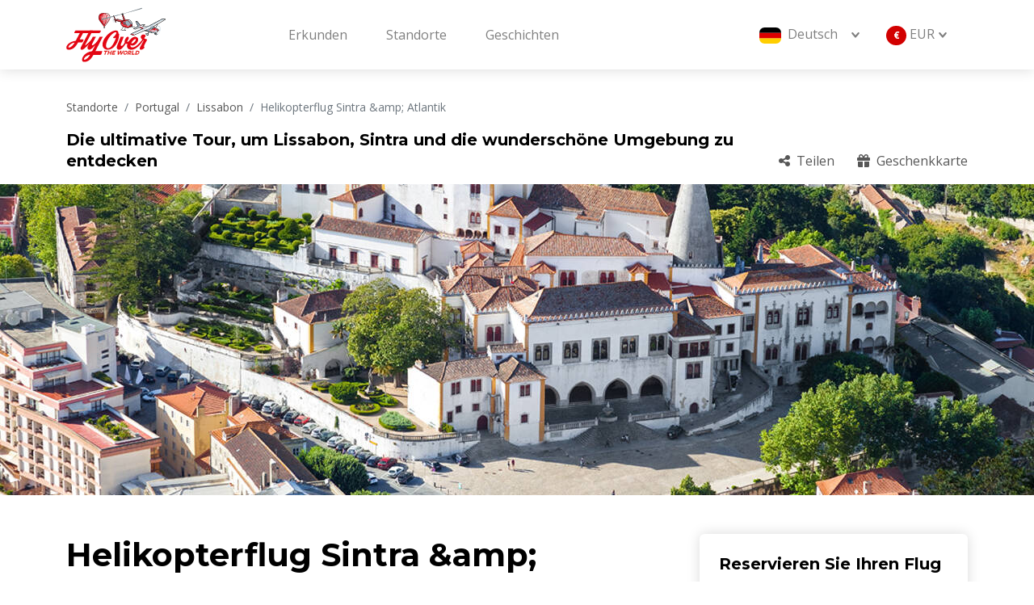

--- FILE ---
content_type: text/html
request_url: https://flyovertheworld.com/de/portugal/lissabon/helikopterflug-sintra-amp-atlantik.html
body_size: 13526
content:
<!DOCTYPE html>

<html lang="en">
<head>
    <meta charset="utf-8">
	<!-- Google Tag Manager -->
	<script>(function(w,d,s,l,i){w[l]=w[l]||[];w[l].push({'gtm.start':
	new Date().getTime(),event:'gtm.js'});var f=d.getElementsByTagName(s)[0],
	j=d.createElement(s),dl=l!='dataLayer'?'&l='+l:'';j.async=true;j.src=
	'https://www.googletagmanager.com/gtm.js?id='+i+dl;f.parentNode.insertBefore(j,f);
	})(window,document,'script','dataLayer','GTM-KN4SPX7L');</script>
	<!-- End Google Tag Manager -->
	<!-- Google tag (gtag.js) -->
	<script async src="https://www.googletagmanager.com/gtag/js?id=G-1NCVPNQG9F"></script>
	<script>
	  window.dataLayer = window.dataLayer || [];
	  function gtag(){dataLayer.push(arguments);}
	  gtag('js', new Date());

	  gtag('config', 'G-1NCVPNQG9F');
	</script>
    <!-- Last revised: November 6, 2023, 2:43 pm -->
    <meta http-equiv="X-UA-Compatible" content="IE=edge">
    <title>Helikopterflug Sintra &amp;amp; Atlantik</title>
    <meta name="description" content="Ein fantastischer Flug &uuml;ber Sintra und Umgebung. Ein Erlebnis, das die alten Zeiten in einer der UNESCO-Welterberegionen wieder aufleben l&auml;sst!">
    <meta name="viewport" content="width=device-width, initial-scale=1">
    <meta name="robots" content="all,follow">
    <!-- Price Slider Stylesheets -->
    <link rel="stylesheet" href="https://fly-over-the-world-assets.s3.amazonaws.com/vendor/nouislider/nouislider.css">
    <!-- Google fonts - Playfair Display-->
    <link rel="stylesheet" href="https://fonts.googleapis.com/css?family=Playfair+Display:400,400i,700">
    <!-- Google fonts - Poppins-->
    <link rel="stylesheet" href="https://fonts.googleapis.com/css?family=Poppins:300,400,400i,700">
    <link rel="preconnect" href="https://fonts.googleapis.com">
    <link rel="preconnect" href="https://fonts.gstatic.com" crossorigin>
    <link href="https://fonts.googleapis.com/css2?family=Montserrat:ital,wght@0,300;0,400;0,700;1,400&family=Open+Sans:ital,wght@0,300;0,400;0,700;1,400&display=swap" rel="stylesheet">
    <!-- bootstrap -->
    <link rel="stylesheet" href="https://fly-over-the-world-assets.s3.amazonaws.com/vendor/bootstrap/css/bootstrap.min.css">
    <!-- swiper-->
    <!--link rel="stylesheet" href="https://cdnjs.cloudflare.com/ajax/libs/Swiper/4.4.1/css/swiper.min.css"-->
    <link rel="stylesheet" href="https://unpkg.com/swiper@8/swiper-bundle.min.css" />
    <!-- Magnigic Popup-->
    <link rel="stylesheet" href="https://fly-over-the-world-assets.s3.amazonaws.com/vendor/magnific-popup/magnific-popup.css">
    <!-- Leaflet Maps-->
    <link rel="stylesheet" href="https://unpkg.com/leaflet@1.5.1/dist/leaflet.css" integrity="sha512-xwE/Az9zrjBIphAcBb3F6JVqxf46+CDLwfLMHloNu6KEQCAWi6HcDUbeOfBIptF7tcCzusKFjFw2yuvEpDL9wQ==" crossorigin="">
    <link rel="stylesheet" href="https://fly-over-the-world-assets.s3.amazonaws.com/css/MarkerCluster.min.css">
    <link rel="stylesheet" href="https://fly-over-the-world-assets.s3.amazonaws.com/css/MarkerCluster.Default.min.css">
    <!-- theme stylesheet-->
    <link rel="stylesheet" href="https://fly-over-the-world-assets.s3.amazonaws.com/css/style.default.css" id="theme-stylesheet">
    <!-- Custom stylesheet - for your changes-->
    <!--link rel="stylesheet" href="https://fly-over-the-world-assets.s3.amazonaws.com/css/custom.css"-->
    <link rel="stylesheet" href="https://fly-over-the-world-assets.s3.amazonaws.com/vendor/zebra_datepicker/css/bootstrap/zebra_datepicker.min.css">
    <!--link rel="stylesheet" href="https://fly-over-the-world-assets.s3.amazonaws.com/vendor/intl-phone-input/css/intlTelInput.css"-->
    <!-- Favicon-->
    <link rel="shortcut icon" href="https://fly-over-the-world-assets.s3.amazonaws.com/img/favicon.png">
    <!-- Tweaks for older IEs--><!--[if lt IE 9]>
    <script src="https://oss.maxcdn.com/html5shiv/3.7.3/html5shiv.min.js"></script>
    <script src="https://oss.maxcdn.com/respond/1.4.2/respond.min.js"></script><![endif]-->
    <!-- Font Awesome CSS-->
    <!--link rel="stylesheet" href="https://use.fontawesome.com/releases/v5.8.1/css/all.css" integrity="sha384-50oBUHEmvpQ+1lW4y57PTFmhCaXp0ML5d60M1M7uH2+nqUivzIebhndOJK28anvf" crossorigin="anonymous"-->
	<script src="https://kit.fontawesome.com/5c63579f47.js" crossorigin="anonymous"></script>
	<script>
		const currencies = JSON.parse('{"5fe85471126ce":{"id":"5fe85471126ce","code":"AED","prefix":"","suffix":" \u062f.\u0625","values":{"61d09f14a2130":"952.40","61d0a1178ddca":"337.40","61d0a6deb67cb":"636.35","61d0aab346d59":"1,452.08","61d72877782ba":"952.40","61d72878e7925":"478.33"}},"600153f3bb4cb":{"id":"600153f3bb4cb","code":"AUD","prefix":"$","suffix":"","values":{"61d09f14a2130":"341","61d0a1178ddca":"121","61d0a6deb67cb":"228","61d0aab346d59":"520","61d72877782ba":"341","61d72878e7925":"171"}},"616c2410de55b":{"id":"616c2410de55b","code":"BRL","prefix":"R$","suffix":"","values":{"61d09f14a2130":"1,203","61d0a1178ddca":"426","61d0a6deb67cb":"804","61d0aab346d59":"1,834","61d72877782ba":"1,203","61d72878e7925":"604"}},"60015466818a5":{"id":"60015466818a5","code":"CAD","prefix":"$","suffix":"","values":{"61d09f14a2130":"317","61d0a1178ddca":"112","61d0a6deb67cb":"212","61d0aab346d59":"484","61d72877782ba":"317","61d72878e7925":"159"}},"6001534576da1":{"id":"6001534576da1","code":"CNY","prefix":"","suffix":"\u00a5","values":{"61d09f14a2130":"1,633","61d0a1178ddca":"578","61d0a6deb67cb":"1,091","61d0aab346d59":"2,489","61d72877782ba":"1,633","61d72878e7925":"820"}},"5fe8544dd46ec":{"id":"5fe8544dd46ec","code":"EUR","prefix":"\u20ac ","suffix":"","values":{"61d09f14a2130":"223","61d0a1178ddca":"79","61d0a6deb67cb":"149","61d0aab346d59":"340","61d72877782ba":"223","61d72878e7925":"112"}},"6001550bb836d":{"id":"6001550bb836d","code":"GBP","prefix":"\u00a3","suffix":"","values":{"61d09f14a2130":"194","61d0a1178ddca":"69","61d0a6deb67cb":"129","61d0aab346d59":"295","61d72877782ba":"194","61d72878e7925":"97"}},"622100c94750e":{"id":"622100c94750e","code":"HKD","prefix":"$","suffix":"","values":{"61d09f14a2130":"2,078","61d0a1178ddca":"736","61d0a6deb67cb":"1,388","61d0aab346d59":"3,168","61d72877782ba":"2,078","61d72878e7925":"1,044"}},"616c29be199a8":{"id":"616c29be199a8","code":"ISK","prefix":"","suffix":"kr","values":{"61d09f14a2130":"32,654","61d0a1178ddca":"11,568","61d0a6deb67cb":"21,818","61d0aab346d59":"49,786","61d72877782ba":"32,654","61d72878e7925":"16,400"}},"63c81ebbe878e":{"id":"63c81ebbe878e","code":"MAD","prefix":"\u062f.\u0645","suffix":"","values":{"61d09f14a2130":"2,512","61d0a1178ddca":"890","61d0a6deb67cb":"1,678","61d0aab346d59":"3,830","61d72877782ba":"2,512","61d72878e7925":"1,262"}},"600155a480ad3":{"id":"600155a480ad3","code":"NZD","prefix":"$","suffix":"","values":{"61d09f14a2130":"369","61d0a1178ddca":"131","61d0a6deb67cb":"246","61d0aab346d59":"562","61d72877782ba":"369","61d72878e7925":"185"}},"5fe8542e12dc4":{"id":"5fe8542e12dc4","code":"SEK","prefix":"","suffix":" kr","values":{"61d09f14a2130":"2 356","61d0a1178ddca":"835","61d0a6deb67cb":"1 574","61d0aab346d59":"3 593","61d72877782ba":"2 356","61d72878e7925":"1 184"}},"616c25c072fb4":{"id":"616c25c072fb4","code":"USD","prefix":"$","suffix":"","values":{"61d09f14a2130":"254","61d0a1178ddca":"90","61d0a6deb67cb":"170","61d0aab346d59":"387","61d72877782ba":"254","61d72878e7925":"128"}},"6150b0dd1544a":{"id":"6150b0dd1544a","code":"ZAR","prefix":"R","suffix":"","values":{"61d09f14a2130":"3,687","61d0a1178ddca":"1,306","61d0a6deb67cb":"2,463","61d0aab346d59":"5,621","61d72877782ba":"3,687","61d72878e7925":"1,852"}}}');
	</script>
</head>
<body style="padding-top: 72px;">
	<!-- Google Tag Manager (noscript) -->
	<noscript><iframe src="https://www.googletagmanager.com/ns.html?id=GTM-KN4SPX7L"
	height="0" width="0" style="display:none;visibility:hidden"></iframe></noscript>
	<!-- End Google Tag Manager (noscript) -->
	<header class="header">
    <!-- Navbar-->
    <nav class="navbar navbar-expand-lg fixed-top shadow navbar-light bg-white">
        <div class="container">
            <div class="d-flex align-items-center"><a class="navbar-brand pe-1" href="/de/erkunden.html"><img height="70" width="123" src="https://fly-over-the-world-assets.s3.amazonaws.com/img/fly-over-the-world-logo_123_70.svg" alt="Fly over the World"></a></div>
            <button class="navbar-toggler navbar-toggler-right" type="button" data-bs-toggle="collapse" data-bs-target="#navbarCollapse" aria-controls="navbarCollapse" aria-expanded="false" aria-label="Toggle navigation"><i class="fa fa-bars"></i></button>
            <div class="collapse navbar-collapse" id="navbarCollapse">
                <ul class="navbar-nav ms-auto me-auto">
                  <li class="nav-item px-3"><a class="nav-link" href="/de/erkunden.html">Erkunden</a></li>                  <li class="nav-item px-3"><a class="nav-link" href="/de/standorte.html">Standorte</a></li>                  <li class="nav-item px-3"><a class="nav-link" href="/de/geschichten.html">Geschichten</a></li>                </ul>
                <ul class="navbar-nav ms-auto">
                    <li class="nav-item dropdown"><a class="nav-link dropdown-toggle " id="languageDropdownMenuLink" href="#" data-bs-toggle="dropdown" aria-haspopup="true" aria-expanded="false">
                        <img src="https://fly-over-the-world-assets.s3.amazonaws.com/flags/de.svg" alt="de" height=20 class="rounded"><span class="p-2">Deutsch</span>                        </a>
                        <div class="dropdown-menu dropdown-menu-end" aria-labelledby="languageDropdownMenuLink">
                            <h6 class="dropdown-header fw-normal">Bitte Sprache ausw&auml;hlen</h6>
                            <a class="dropdown-item" href="/de/portugal/lissabon/helikopterflug-sintra-amp-atlantik.html"><img src="https://fly-over-the-world-assets.s3.amazonaws.com/flags/de.svg" alt="de" height=20 class="rounded"><span class="p-2">Deutsch</span></a><a class="dropdown-item" href="/en/portugal/lisbon/sintra-atlantic-helicopter-flight.html"><img src="https://fly-over-the-world-assets.s3.amazonaws.com/flags/gb.svg" alt="gb" height=20 class="rounded"><span class="p-2">English</span></a><a class="dropdown-item" href="/es/portugal/lisboa/vuelo-en-helicoptero-sintra-y-atlantico.html"><img src="https://fly-over-the-world-assets.s3.amazonaws.com/flags/es.svg" alt="es" height=20 class="rounded"><span class="p-2">Español</span></a><a class="dropdown-item" href="/fr/le-portugal/lisbonne/vol-en-helicoptere-sintra-amp-atlantique.html"><img src="https://fly-over-the-world-assets.s3.amazonaws.com/flags/fr.svg" alt="fr" height=20 class="rounded"><span class="p-2">French</span></a><a class="dropdown-item" href="/is/portugal/lissabon/sintra-amp-atlantic-thyrluflug.html"><img src="https://fly-over-the-world-assets.s3.amazonaws.com/flags/is.svg" alt="is" height=20 class="rounded"><span class="p-2">Islenska</span></a><a class="dropdown-item" href="/it/portogallo/lisbona/volo-in-elicottero-sintra-e-atlantico.html"><img src="https://fly-over-the-world-assets.s3.amazonaws.com/flags/it.svg" alt="it" height=20 class="rounded"><span class="p-2">Italian</span></a><a class="dropdown-item" href="/nl/portugal/lissabon/sintra-amp-atlantische-helikoptervlucht.html"><img src="https://fly-over-the-world-assets.s3.amazonaws.com/flags/nl.svg" alt="nl" height=20 class="rounded"><span class="p-2">Nederlands</span></a><a class="dropdown-item" href="/pt/portugal/lisboa/voo-de-helicoptero-sintra-e-atlantico.html"><img src="https://fly-over-the-world-assets.s3.amazonaws.com/flags/pt.svg" alt="pt" height=20 class="rounded"><span class="p-2">Português</span></a><a class="dropdown-item" href="/pt-br/portugal/lisboa/voo-de-helicoptero-sintra-e-atlantico.html"><img src="https://fly-over-the-world-assets.s3.amazonaws.com/flags/br.svg" alt="br" height=20 class="rounded"><span class="p-2">Português (Brasil)</span></a><a class="dropdown-item" href="/sv/portugal/lissabon/sintra-amp-atlantic-helikopterflygning.html"><img src="https://fly-over-the-world-assets.s3.amazonaws.com/flags/se.svg" alt="se" height=20 class="rounded"><span class="p-2">Svenska</span></a>                        </div>
                    </li>
                    <li class="nav-item dropdown"><a class="nav-link dropdown-toggle " id="currencyDropdownMenuLink" href="#" data-bs-toggle="dropdown" aria-haspopup="true" aria-expanded="false">
                        <span class="selectedCurrency"></span></a>
                        <div class="dropdown-menu dropdown-menu-end currencies-menu" aria-labelledby="currencyDropdownMenuLink">
                            <h6 class="dropdown-header fw-normal">Bitte W&auml;hrung ausw&auml;hlen</h6>
                        </div>
                    </li>
                </ul>
            </div>
        </div>
    </nav>
    <!-- /Navbar -->
	</header>
<section id="breadcrumbs">
    <div class="container">
        <div class="row">
            <div class="col-sm-12 col-md-9">
                <nav aria-label="breadcrumb">
                    <ol class="breadcrumb">
                        <li class="breadcrumb-item"><a href="/de/standorte.html">Standorte</a></li>
                        <li class="breadcrumb-item"><a href="/de/portugal.html">Portugal</a></li>
                        <li class="breadcrumb-item"><a href="/de/portugal/lissabon.html">Lissabon</a></li>
                        <li class="breadcrumb-item active" aria-current="page">Helikopterflug Sintra &amp;amp; Atlantik</li>
                    </ol>
                </nav>
                <h5 class="mb-0">Die ultimative Tour, um Lissabon, Sintra und die wundersch&ouml;ne Umgebung zu entdecken</h5>
            </div>
            <div class="col-sm-12 col-md-3">
                <div class="d-flex justify-content-end align-items-end h-100">
                    <ul class="list-inline mb-0">
                        <li class="list-inline-item me-4"><a href="#"data-bs-toggle="modal" data-bs-target="#shareModal" id="share"><i class="fa fa-share-alt me-1"></i> Teilen</a></li>
                        <li class="list-inline-item"><a href="#" data-bs-toggle="modal" data-bs-target="#giftCardModal"><i class="fa fa-gift me-1"></i> Geschenkkarte</a></li>
                    </ul>
                </div>
            </div>
        </div>
    </div>
</section>
<section class="hero-home"><img class="bg-image" src="https://fly-over-the-world-media.s3.amazonaws.com/uploads/experiences/61d0aab346d59-62839eb757db4_1280_720.jpg" alt="Helikopterflug Sintra &amp;amp; Atlantik">
</section>
<section class="d-none">
    <div class="swiper show-all-media-slider header-gallery">
        <div class="swiper-wrapper">
            <div class="swiper-slide"><a href="https://fly-over-the-world-media.s3.amazonaws.com/uploads/experiences/61d0aab346d59-62839eb757db4_original.jpg" data-toggle="gallery-top" title="Helikopterflug Sintra &amp;amp; Atlantik"><img class="img-fluid" src="https://fly-over-the-world-media.s3.amazonaws.com/uploads/experiences/61d0aab346d59-62839eb757db4_original.jpg" alt="Helikopterflug Sintra &amp;amp; Atlantik"></a></div>
            <div class="swiper-slide"><a href="https://fly-over-the-world-media.s3.amazonaws.com/uploads/experiences/61d0aab346d59-62839eba29b60_original.jpg" data-toggle="gallery-top" title="Helikopterflug Sintra &amp;amp; Atlantik"><img class="img-fluid" src="https://fly-over-the-world-media.s3.amazonaws.com/uploads/experiences/61d0aab346d59-62839eba29b60_original.jpg" alt="Helikopterflug Sintra &amp;amp; Atlantik"></a></div>
            <div class="swiper-slide"><a href="https://fly-over-the-world-media.s3.amazonaws.com/uploads/experiences/61d0aab346d59-62839ebcbe50b_original.jpg" data-toggle="gallery-top" title="Helikopterflug Sintra &amp;amp; Atlantik"><img class="img-fluid" src="https://fly-over-the-world-media.s3.amazonaws.com/uploads/experiences/61d0aab346d59-62839ebcbe50b_original.jpg" alt="Helikopterflug Sintra &amp;amp; Atlantik"></a></div>
            <div class="swiper-slide"><a href="https://fly-over-the-world-media.s3.amazonaws.com/uploads/experiences/61d0aab346d59-62839ebec1c09_original.jpg" data-toggle="gallery-top" title="Helikopterflug Sintra &amp;amp; Atlantik"><img class="img-fluid" src="https://fly-over-the-world-media.s3.amazonaws.com/uploads/experiences/61d0aab346d59-62839ebec1c09_original.jpg" alt="Helikopterflug Sintra &amp;amp; Atlantik"></a></div>
            <div class="swiper-slide"><a href="https://fly-over-the-world-media.s3.amazonaws.com/uploads/experiences/61d0aab346d59-62839ec11b4c0_original.jpg" data-toggle="gallery-top" title="Helikopterflug Sintra &amp;amp; Atlantik"><img class="img-fluid" src="https://fly-over-the-world-media.s3.amazonaws.com/uploads/experiences/61d0aab346d59-62839ec11b4c0_original.jpg" alt="Helikopterflug Sintra &amp;amp; Atlantik"></a></div>
            <div class="swiper-slide"><a href="https://fly-over-the-world-media.s3.amazonaws.com/uploads/experiences/61d0aab346d59-62839ec37cb65_original.jpg" data-toggle="gallery-top" title="Helikopterflug Sintra &amp;amp; Atlantik"><img class="img-fluid" src="https://fly-over-the-world-media.s3.amazonaws.com/uploads/experiences/61d0aab346d59-62839ec37cb65_original.jpg" alt="Helikopterflug Sintra &amp;amp; Atlantik"></a></div>
        </div>
        <div class="swiper-pagination swiper-pagination-white"></div>
        <div class="swiper-button-prev swiper-button-white"></div>
        <div class="swiper-button-next swiper-button-white"></div>
    </div>
</section>
<a id="details" class="anchor"></a>
<div class="container py-5">
    <div class="row">
        <div class="col-lg-8">
            <div class="text-block">
                <h1>Helikopterflug Sintra &amp;amp; Atlantik</h1>
                <hr>
                <div class="row">
                    <div class="col-md-4 mb-3">
                        <div class="d-flex align-items-start">
                            <div class="flex-shrink-0">
                                <i class="far fa-clock text-xl text-secondary w-1rem me-3 text-center"></i>
                            </div>
                            <div class="flex-grow-1 ms-3">
                                <h6 class="mb-1">Flugdauer</h6>
                                <p class="text-sm">
                                    45 Protokoll                                </p>
                            </div>
                        </div>
                    </div>
                    <div class="col-md-4 mb-3">
                        <div class="d-flex align-items-start">
                            <div class="flex-shrink-0">
                                <i class="fas fa-map-marker-alt text-xl text-secondary w-1rem me-3 text-center"></i>
                            </div>
                            <div class="flex-grow-1 ms-3">
                                <h6 class="mb-1">Abfahrtsort</h6>
                                <p class="text-sm">
                                    Hubschrauberlandeplatz Lissabon<br>
                                    <a href="/de/portugal/hubschrauberlandeplatz-lissabon.html" target="_blank" rel="noopener noreferrer">Abfahrtsort zeigen</a>
                                </p>
                            </div>
                        </div>
                    </div>
                    <div class="col-md-4 mb-3">
                        <div class="d-flex align-items-start">
                            <div class="flex-shrink-0">
                                <i class="fa fa-tag text-xl text-secondary w-1rem me-3 text-center"></i>
                            </div>
                            <div class="flex-grow-1 ms-3">
                                <h6 class="mb-1">Preis</h6>
                                <p class="text-sm">
                                    Von <span style="white-space:nowrap" class="price price-61d0aab346d59">___</span> pro Person<br>
                                    <a href="#" data-bs-toggle="modal" data-bs-target="#priceCategoriesModal">Preiskategorien anzeigen</a>
                                </p>
                            </div>
                        </div>
                    </div>
                </div>
                <div class="row mt-3">
                    <div class="col-md-4 mb-3">
                        <div class="d-flex align-items-start">
                            <div class="flex-shrink-0">
                                <i class="fas fa-thumbs-up text-xl text-secondary w-1rem me-3 text-center"></i>
                            </div>
                            <div class="flex-grow-1 ms-3">
                                <h6 class="mb-1">Kostenfreie Stornierung</h6>
                                <p class="text-sm">
                                    Kostenlose Stornierung, bis zu 48 Stunden vorher!</p>
                            </div>
                        </div>
                    </div>
                    <div class="col-md-4 mb-3">
                        <div class="d-flex align-items-start">
                            <div class="flex-shrink-0">
                                <i class="fa fa-check text-xl text-secondary w-1rem me-3 text-center"></i>
                            </div>
                            <div class="flex-grow-1 ms-3">
                                <h6 class="mb-1">Verf&uuml;gbarkeit</h6>
                                <p class="text-sm">
                                365 Tage, wochentags 10.00 - 15.00, Samstag 10:00 - 16:00 (Private)</br>                                </p>
                            </div>
                        </div>
                    </div>
                    <div class="col-md-4 mb-3">
                        <div class="d-flex align-items-start">
                            <div class="flex-shrink-0">
                                <i class="fa fa-solid fa-helicopter text-xl text-secondary w-1rem me-3 text-center"></i>
                            </div>
                            <div class="flex-grow-1 ms-3">
                                <h6 class="mb-1">Typ</h6>
                                <p class="text-sm">
                                    Helicopter</p>
                            </div>
                        </div>
                    </div>
                </div>
                <hr>
                <p class="mb-3">
                    Wir haben das Beste unserer Reisen in einer kombiniert und diesen Flug um Sintra und die herrlichen Str&auml;nde Portugals erweitert. Ein fantastischer Flug &uuml;ber Sintra und Umgebung. Ein Erlebnis, das die alten Zeiten in einer der UNESCO-Welterberegionen wieder aufleben l&auml;sst! Wir fliegen am Pena-Palast und am Queluz-Palast vorbei zu den Ruinen der Burg der Mauren. Wir lassen die Geschichte hinter uns und fliegen in Richtung Atlantik, um all die bezaubernden Str&auml;nde zu entdecken. Sie sehen Oeiras, Carcavelos, Estoril, Cascais Bay, Quinta da Marinha, Guincho Beach und Cabo da Roca. Das ist das Beste, was wir anbieten k&ouml;nnen, viel Spa&szlig;!</p>
                <a id="highlights" class="anchor"></a>
                <div class="mt-5 mb-2">
                    <h4 class="mb-4">H&ouml;hepunkte</h4>
                    <div class="swiper highlights-slider2 mx-2 pt-3">
                        <!-- Additional required wrapper-->
                        <div class="swiper-wrapper pb-5">
                            <!-- Slides-->
                                            			<div class="swiper-slide">
                    		  <div class="card card-poster gradient-overlay hover-animate mb-4 mb-lg-0"><a class="text-white stretched-link" href="/de/portugal/lissabon/sintra.html"><img class="bg-image" src="https://fly-over-the-world-media.s3.amazonaws.com/uploads/highlights/61d0a62b29116-630dc3bd27883_264_350.jpg" alt="Sintra"></a>
                        	    <div class="card-body overlay-content px-0">
                                  <p class="card-text text-sm highlight-text text-center"><a class="text-white stretched-link" href="/de/portugal/lissabon/sintra.html">Sintra</a></p>
                                </div>
                    		  </div>
               			    </div>
							                			<div class="swiper-slide">
                    		  <div class="card card-poster gradient-overlay hover-animate mb-4 mb-lg-0"><a class="text-white stretched-link" href="/de/portugal/lissabon/pena-palast.html"><img class="bg-image" src="https://fly-over-the-world-media.s3.amazonaws.com/uploads/highlights/61d0a63e2dda4-630dc3ac0374c_264_350.jpg" alt="Pena-Palast"></a>
                        	    <div class="card-body overlay-content px-0">
                                  <p class="card-text text-sm highlight-text text-center"><a class="text-white stretched-link" href="/de/portugal/lissabon/pena-palast.html">Pena-Palast</a></p>
                                </div>
                    		  </div>
               			    </div>
							                			<div class="swiper-slide">
                    		  <div class="card card-poster gradient-overlay hover-animate mb-4 mb-lg-0"><a class="text-white stretched-link" href="/de/portugal/lissabon/queluz-palast.html"><img class="bg-image" src="https://fly-over-the-world-media.s3.amazonaws.com/uploads/highlights/61d0a653844d0-630dc3b15a2f6_264_350.jpg" alt="Queluz-Palast"></a>
                        	    <div class="card-body overlay-content px-0">
                                  <p class="card-text text-sm highlight-text text-center"><a class="text-white stretched-link" href="/de/portugal/lissabon/queluz-palast.html">Queluz-Palast</a></p>
                                </div>
                    		  </div>
               			    </div>
							                			<div class="swiper-slide">
                    		  <div class="card card-poster gradient-overlay hover-animate mb-4 mb-lg-0"><a class="text-white stretched-link" href="/de/portugal/lissabon/burg-der-mauren.html"><img class="bg-image" src="https://fly-over-the-world-media.s3.amazonaws.com/uploads/highlights/61d0a669bd6df-630dc386a3f64_264_350.jpg" alt="Burg der Mauren"></a>
                        	    <div class="card-body overlay-content px-0">
                                  <p class="card-text text-sm highlight-text text-center"><a class="text-white stretched-link" href="/de/portugal/lissabon/burg-der-mauren.html">Burg der Mauren</a></p>
                                </div>
                    		  </div>
               			    </div>
							                			<div class="swiper-slide">
                    		  <div class="card card-poster gradient-overlay hover-animate mb-4 mb-lg-0"><a class="text-white stretched-link" href="/de/portugal/lissabon/oeiras.html"><img class="bg-image" src="https://fly-over-the-world-media.s3.amazonaws.com/uploads/highlights/61d0a2fb24bca-630dc3a63b2b0_264_350.jpg" alt="Oeiras"></a>
                        	    <div class="card-body overlay-content px-0">
                                  <p class="card-text text-sm highlight-text text-center"><a class="text-white stretched-link" href="/de/portugal/lissabon/oeiras.html">Oeiras</a></p>
                                </div>
                    		  </div>
               			    </div>
							                			<div class="swiper-slide">
                    		  <div class="card card-poster gradient-overlay hover-animate mb-4 mb-lg-0"><a class="text-white stretched-link" href="/de/portugal/lissabon/carcavelos.html"><img class="bg-image" src="https://fly-over-the-world-media.s3.amazonaws.com/uploads/highlights/61d0a315c18bf-630dc36a01f94_264_350.jpg" alt="Carcavelos"></a>
                        	    <div class="card-body overlay-content px-0">
                                  <p class="card-text text-sm highlight-text text-center"><a class="text-white stretched-link" href="/de/portugal/lissabon/carcavelos.html">Carcavelos</a></p>
                                </div>
                    		  </div>
               			    </div>
							                			<div class="swiper-slide">
                    		  <div class="card card-poster gradient-overlay hover-animate mb-4 mb-lg-0"><a class="text-white stretched-link" href="/de/portugal/lissabon/estoril.html"><img class="bg-image" src="https://fly-over-the-world-media.s3.amazonaws.com/uploads/highlights/61d0a32a4e517-630dc38fa1038_264_350.jpg" alt="Estoril"></a>
                        	    <div class="card-body overlay-content px-0">
                                  <p class="card-text text-sm highlight-text text-center"><a class="text-white stretched-link" href="/de/portugal/lissabon/estoril.html">Estoril</a></p>
                                </div>
                    		  </div>
               			    </div>
							                			<div class="swiper-slide">
                    		  <div class="card card-poster gradient-overlay hover-animate mb-4 mb-lg-0"><a class="text-white stretched-link" href="/de/portugal/lissabon/bucht-von-cascais.html"><img class="bg-image" src="https://fly-over-the-world-media.s3.amazonaws.com/uploads/highlights/61d0a33d09f25-630dc377c66ea_264_350.jpg" alt="Bucht von Cascais"></a>
                        	    <div class="card-body overlay-content px-0">
                                  <p class="card-text text-sm highlight-text text-center"><a class="text-white stretched-link" href="/de/portugal/lissabon/bucht-von-cascais.html">Bucht von Cascais</a></p>
                                </div>
                    		  </div>
               			    </div>
							                			<div class="swiper-slide">
                    		  <div class="card card-poster gradient-overlay hover-animate mb-4 mb-lg-0"><a class="text-white stretched-link" href="/de/portugal/lissabon/quinta-da-marinha.html"><img class="bg-image" src="https://fly-over-the-world-media.s3.amazonaws.com/uploads/highlights/61d0a350909b9-630dc3b7ec3fb_264_350.jpg" alt="Quinta da Marinha"></a>
                        	    <div class="card-body overlay-content px-0">
                                  <p class="card-text text-sm highlight-text text-center"><a class="text-white stretched-link" href="/de/portugal/lissabon/quinta-da-marinha.html">Quinta da Marinha</a></p>
                                </div>
                    		  </div>
               			    </div>
							                			<div class="swiper-slide">
                    		  <div class="card card-poster gradient-overlay hover-animate mb-4 mb-lg-0"><a class="text-white stretched-link" href="/de/portugal/lissabon/guincho-strand.html"><img class="bg-image" src="https://fly-over-the-world-media.s3.amazonaws.com/uploads/highlights/61d0a3633dcf4-630dc39678a68_264_350.jpg" alt="Guincho-Strand"></a>
                        	    <div class="card-body overlay-content px-0">
                                  <p class="card-text text-sm highlight-text text-center"><a class="text-white stretched-link" href="/de/portugal/lissabon/guincho-strand.html">Guincho-Strand</a></p>
                                </div>
                    		  </div>
               			    </div>
							                			<div class="swiper-slide">
                    		  <div class="card card-poster gradient-overlay hover-animate mb-4 mb-lg-0"><a class="text-white stretched-link" href="/de/portugal/lissabon/cabo-da-roca.html"><img class="bg-image" src="https://fly-over-the-world-media.s3.amazonaws.com/uploads/highlights/61d0a37800ae8-630dc35d4398f_264_350.jpg" alt="Cabo da Roca"></a>
                        	    <div class="card-body overlay-content px-0">
                                  <p class="card-text text-sm highlight-text text-center"><a class="text-white stretched-link" href="/de/portugal/lissabon/cabo-da-roca.html">Cabo da Roca</a></p>
                                </div>
                    		  </div>
               			    </div>
							                        </div>
                        <div class="swiper-pagination"></div>
                    </div>
                </div>
                <a id="route" class="anchor"></a>
                <div class="text-block">
                    <h4 class="mb-4">Route</h4>
                    <p class="mb-3">Dies ist ein Eindruck von der Flugroute.</p>
                    <div class="map-wrapper-300 mb-3">
                        <div id="categoryMap" style="height: 352px; z-index: 1;"></div>
                    </div>
                </div>
            </div>
        </div>
        <div class="col-lg-4">
            <div class="p-4 shadow ms-lg-4 rounded sticky-top" style="top: 100px;">
                <a id="reserve" class="anchor"></a><h5>Reservieren Sie Ihren Flug</h5>
				Booking via our website is currently unavailable. Book directly at <a class="btn btn-primary mt-2" href="https://lisbonhelicopters.com/">Lisbon Helicopters</a>
            </div>
        </div>
    </div>
</div>
<div class="sticky-div bg-light">
    <div class="container d-flex justify-content-center">
        <ul class="list-inline mb-0 float-start mt-2 w-100" style="white-space:nowrap;">
            <li class="list-inline-item"><a href="#details">Einzelheiten</a></li>
            <li class="list-inline-item"><a href="#highlights" class="me-2">H&ouml;hepunkte</a></li>
            <li class="list-inline-item"><a href="#route" class="me-2">Route</a></li>
            <li class="list-inline-item"><a href="#things-to-know" class="me-2">Sachen zu wissen</a></li>
            <li class="list-inline-item"><a href="#nearby-flights" class="me-2">Fl&uuml;ge in der N&auml;he</a></li>
            <li class="list-inline-item"><a href="#weather" class="me-2">Wetter</a></li>
                        <li class="list-inline-item"><a href="#stories" class="me-2">Geschichten</a></li>
                        <li class="list-inline-item"><a href="#reserve" class="btn btn-primary btn-sm ms-5">Reservieren</a></li>
        </ul>
    </div>
</div>
<a id="things-to-know" class="anchor"></a>
<section class="mb-2">
    <div class="container">
        <h4 class="mb-4">Sachen zu wissen</h4>
        <div class="row">
            <div class="col-12">
                <div class="row">
                
					<div class="col-12 col-lg-4 mb-4 brand-things-to-know">
                        <div class="d-flex align-items-start">
                            <div class="flex-shrink-0">
                                <i class="fa fa-weight-scale text-lg text-secondary w-1rem me-3 text-center"></i>
                            </div>
                            <div class="flex-grow-1 ms-3">
                                <h6 class="mb-1">Gewichtsbeschr&auml;nkungen</h6>
                                <p class="text-sm">Gesamtgewicht 1-3 Passagiere 240 kg Gesamtgewicht 1-4 Passagiere 340 kg Maximalgewicht Vordersitz 85 kg Maximalgewicht R&uuml;cksitze 120 kg</p>
                            </div>
                        </div>
                    </div>					<div class="col-12 col-lg-4 mb-4 brand-things-to-know">
                        <div class="d-flex align-items-start">
                            <div class="flex-shrink-0">
                                <i class="fa fa-shopping-bag text-lg text-secondary w-1rem me-3 text-center"></i>
                            </div>
                            <div class="flex-grow-1 ms-3">
                                <h6 class="mb-1">Was bringe ich mit?</h6>
                                <p class="text-sm">Bitte bringen Sie Ihre Bordkarte und einen g&uuml;ltigen Ausweis mit. Auf Ihrer Speicherkarte und/oder Ihrem Telefon ist ausreichend Platz f&uuml;r Fotos. Bitte beachten Sie: Selfie-Sticks, insbesondere ausziehbare, stellen ein Sicherheitsrisiko dar und sind auf unseren Fl&uuml;gen nicht gestattet</p>
                            </div>
                        </div>
                    </div>					<div class="col-12 col-lg-4 mb-4 brand-things-to-know">
                        <div class="d-flex align-items-start">
                            <div class="flex-shrink-0">
                                <i class="fa fa-tshirt text-lg text-secondary w-1rem me-3 text-center"></i>
                            </div>
                            <div class="flex-grow-1 ms-3">
                                <h6 class="mb-1">Was man anziehen soll?</h6>
                                <p class="text-sm">Wir empfehlen, bequeme Kleidung mit &uuml;berzogenen Schuhen zu tragen (Turnschuhe oder Turnschuhe sind in Ordnung). Bringen Sie eine Sonnenbrille und eine Flasche Wasser mit. An Bord wird es nicht kalt, daher wird der Jahreszeit entsprechende Schichtkleidung empfohlen</p>
                            </div>
                        </div>
                    </div>					<div class="col-12 col-lg-4 mb-4 brand-things-to-know">
                        <div class="d-flex align-items-start">
                            <div class="flex-shrink-0">
                                <i class="fa fa-comments text-lg text-secondary w-1rem me-3 text-center"></i>
                            </div>
                            <div class="flex-grow-1 ms-3">
                                <h6 class="mb-1">Sprachen f&uuml;r gef&uuml;hrte Fl&uuml;ge</h6>
                                <p class="text-sm">Portugiesisch, Englisch</p>
                            </div>
                        </div>
                    </div>					<div class="col-12 col-lg-4 mb-4 brand-things-to-know">
                        <div class="d-flex align-items-start">
                            <div class="flex-shrink-0">
                                <i class="fa fa-children text-lg text-secondary w-1rem me-3 text-center"></i>
                            </div>
                            <div class="flex-grow-1 ms-3">
                                <h6 class="mb-1">Kinder</h6>
                                <p class="text-sm">Kontaktieren Sie uns, wenn Sie mit Kindern (Alter 0-12 Jahre) fliegen m&ouml;chten</p>
                            </div>
                        </div>
                    </div>					<div class="col-12 col-lg-4 mb-4 brand-things-to-know">
                        <div class="d-flex align-items-start">
                            <div class="flex-shrink-0">
                                <i class="fa  text-lg text-secondary w-1rem me-3 text-center"></i>
                            </div>
                            <div class="flex-grow-1 ms-3">
                                <h6 class="mb-1">Bordkarte und ID</h6>
                                <p class="text-sm">Bitte bringen Sie Ihre Bordkarte und einen g&uuml;ltigen Ausweis mit.</p>
                            </div>
                        </div>
                    </div>					<div class="col-12 col-lg-4 mb-4 brand-things-to-know">
                        <div class="d-flex align-items-start">
                            <div class="flex-shrink-0">
                                <i class="fa  text-lg text-secondary w-1rem me-3 text-center"></i>
                            </div>
                            <div class="flex-grow-1 ms-3">
                                <h6 class="mb-1">Treffpunkt</h6>
                                <p class="text-sm">Melden Sie sich im Terminalgeb&auml;ude</p>
                            </div>
                        </div>
                    </div>					<div class="col-12 col-lg-4 mb-4 brand-things-to-know">
                        <div class="d-flex align-items-start">
                            <div class="flex-shrink-0">
                                <i class="fa  text-lg text-secondary w-1rem me-3 text-center"></i>
                            </div>
                            <div class="flex-grow-1 ms-3">
                                <h6 class="mb-1">Kinder</h6>
                                <p class="text-sm">Kontaktieren Sie uns, wenn Sie mit Kindern (Alter 0-12 Jahre) fliegen m&ouml;chten</p>
                            </div>
                        </div>
                    </div>					<div class="col-12 col-lg-4 mb-4 brand-things-to-know">
                        <div class="d-flex align-items-start">
                            <div class="flex-shrink-0">
                                <i class="fa fa-thumbs-up text-lg text-secondary w-1rem me-3 text-center"></i>
                            </div>
                            <div class="flex-grow-1 ms-3">
                                <h6 class="mb-1">Kostenfreie Stornierung</h6>
                                <p class="text-sm">Bis 48 Stunden vor Abflug kostenlos stornieren</p>
                            </div>
                        </div>
                    </div>					<div class="col-12 col-lg-4 mb-4 brand-things-to-know">
                        <div class="d-flex align-items-start">
                            <div class="flex-shrink-0">
                                <i class="fa fa-leaf text-lg text-secondary w-1rem me-3 text-center"></i>
                            </div>
                            <div class="flex-grow-1 ms-3">
                                <h6 class="mb-1">CO2-neutral</h6>
                                <p class="text-sm">Wir fliegen 100 % CO2-neutral</p>
                            </div>
                        </div>
                    </div>					<div class="col-12 col-lg-4 mb-4 brand-things-to-know">
                        <div class="d-flex align-items-start">
                            <div class="flex-shrink-0">
                                <i class="fa fa-cloud text-lg text-secondary w-1rem me-3 text-center"></i>
                            </div>
                            <div class="flex-grow-1 ms-3">
                                <h6 class="mb-1">Wetter</h6>
                                <p class="text-sm">Bei schlechtem Wetter werden wir Sie mindestens 2 Stunden vor dem Flug kontaktieren</p>
                            </div>
                        </div>
                    </div>					<div class="col-12 col-lg-4 mb-4 brand-things-to-know">
                        <div class="d-flex align-items-start">
                            <div class="flex-shrink-0">
                                <i class="fa fa-wheelchair text-lg text-secondary w-1rem me-3 text-center"></i>
                            </div>
                            <div class="flex-grow-1 ms-3">
                                <h6 class="mb-1">Barrierefrei</h6>
                                <p class="text-sm">Kontaktieren Sie uns &uuml;ber die M&ouml;glichkeiten</p>
                            </div>
                        </div>
                    </div>					<div class="col-12 col-lg-4 mb-4 brand-things-to-know">
                        <div class="d-flex align-items-start">
                            <div class="flex-shrink-0">
                                <i class="fa fa-question text-lg text-secondary w-1rem me-3 text-center"></i>
                            </div>
                            <div class="flex-grow-1 ms-3">
                                <h6 class="mb-1">Fragen</h6>
                                <p class="text-sm">Gehen Sie zu den h&auml;ufig gestellten Fragen</p>
                            </div>
                        </div>
                    </div>                    
                    
                </div>
            </div>
        </div>
    </div>
</section>
<a id="nearby-flights" class="anchor"></a>
<section class="py-5 bg-ultra-light-grey">
    <div class="container">
        <div class="text-start">
            <h4 class="mb-3">Fl&uuml;ge in der N&auml;he</h4>
        </div>
    </div>
    <div class="container">
        <!-- Slider main container-->
        <div class="swiper nearby-flights-slider pt-3">
            <!-- Additional required wrapper-->
            <div class="swiper-wrapper pb-5">
                <!-- Slides-->                   
                <div class="swiper-slide">
                    <!-- venue item-->
                    <div class="w-100 h-100 hover-animate" data-marker-id="59c0c8e322f3375db4d89128">
                        <div class="card h-100 border-0 shadow">
                            <div class="card-img-top overflow-hidden bg-cover" style="background-image: url(https://fly-over-the-world-media.s3.amazonaws.com/uploads/experiences/61d09f14a2130-62839eac65aed_1280_720.jpg); min-height: 250px; position: relative;">
                                <div class="card-img-overlay-top d-flex justify-content-between align-items-center z-index-30">
                                    <p class="mb-2 px-2 text-sm float-start price-box text-white">30 Protokoll</p>
                                </div>
                                <div class="card-img-overlay-bottom z-index-20 bg-secondary w-25 w-lg-50 price-box">
                                    <p class="ps-2 pe-2 text-white text-sm">
                                         Von <span style="white-space:nowrap" class="price price-61d09f14a2130">___</span> pro Person</p>
                                </div>
                            </div>
                            <div class="card-body home-boxes">
                                <h5 class="home-boxes-title text-secondary mb-2"><a href="/de/portugal/lissabon/helikopterflug-uber-den-atlantik.html" class="text-dark stretched-link">Helikopterflug &uuml;ber den Atlantik</a></h5>
                                <p class="text-secondary my-3"><i class="fa-map-marker-alt fa ms-1 me-1 text-lg"></i> Hubschrauberlandeplatz Lissabon</p>
                                <p class="home-boxes-description">
                                    Portugal ist bekannt f&uuml;r seine wundersch&ouml;ne K&uuml;ste, hohe Klippen und herrlichen Str&auml;nde. Bei dieser Tour fliegen wir entlang der K&uuml;ste bis zum Atlantik, um all die bezaubernden Str&auml;nde zu entdecken. Sie sehen Oeiras, Carcavelos, Estoril, Cascais Bay, Quinta da Marinha, Guincho Beach und Cabo da Roca. Fliegen Sie mit uns und wir zeigen Ihnen die Highlights!</p>
                            </div>
                        </div>
                    </div>
                </div>
                <div class="swiper-slide">
                    <!-- venue item-->
                    <div class="w-100 h-100 hover-animate" data-marker-id="59c0c8e322f3375db4d89128">
                        <div class="card h-100 border-0 shadow">
                            <div class="card-img-top overflow-hidden bg-cover" style="background-image: url(https://fly-over-the-world-media.s3.amazonaws.com/uploads/experiences/61d0a1178ddca-62839ec537cde_1280_720.jpg); min-height: 250px; position: relative;">
                                <div class="card-img-overlay-top d-flex justify-content-between align-items-center z-index-30">
                                    <p class="mb-2 px-2 text-sm float-start price-box text-white">10 Protokoll</p>
                                </div>
                                <div class="card-img-overlay-bottom z-index-20 bg-secondary w-25 w-lg-50 price-box">
                                    <p class="ps-2 pe-2 text-white text-sm">
                                         Von <span style="white-space:nowrap" class="price price-61d0a1178ddca">___</span> pro Person</p>
                                </div>
                            </div>
                            <div class="card-body home-boxes">
                                <h5 class="home-boxes-title text-secondary mb-2"><a href="/de/portugal/lissabon/belem-lissabon-helikopterrundflug.html" class="text-dark stretched-link">Bel&eacute;m Lissabon Helikopterrundflug</a></h5>
                                <p class="text-secondary my-3"><i class="fa-map-marker-alt fa ms-1 me-1 text-lg"></i> Hubschrauberlandeplatz Lissabon</p>
                                <p class="home-boxes-description">
                                    Erleben Sie diese wundersch&ouml;ne Stadt, wie Sie sie noch nie zuvor gesehen haben! Atemberaubende Landschaften und glitzernde Gew&auml;sser. Diese sehr beliebte Tour bietet inspirierende Ausblicke auf die Wahrzeichen von Lissabon. W&auml;hrend wir entlang des Flusses Tejo fliegen, werden Sie eine Vielfalt an wundersch&ouml;nen Geb&auml;uden sehen. Sie fliegen auch am pr&auml;chtigen Turm von Bel&eacute;m in seiner ganzen Pracht vorbei. Fliegen Sie mit uns und lassen Sie sich verzaubern!</p>
                            </div>
                        </div>
                    </div>
                </div>
                <div class="swiper-slide">
                    <!-- venue item-->
                    <div class="w-100 h-100 hover-animate" data-marker-id="59c0c8e322f3375db4d89128">
                        <div class="card h-100 border-0 shadow">
                            <div class="card-img-top overflow-hidden bg-cover" style="background-image: url(https://fly-over-the-world-media.s3.amazonaws.com/uploads/experiences/61d0a6deb67cb-63ce52a258511_1280_720.jpg); min-height: 250px; position: relative;">
                                <div class="card-img-overlay-top d-flex justify-content-between align-items-center z-index-30">
                                    <p class="mb-2 px-2 text-sm float-start price-box text-white">20 Protokoll</p>
                                </div>
                                <div class="card-img-overlay-bottom z-index-20 bg-secondary w-25 w-lg-50 price-box">
                                    <p class="ps-2 pe-2 text-white text-sm">
                                         Von <span style="white-space:nowrap" class="price price-61d0a6deb67cb">___</span> pro Person</p>
                                </div>
                            </div>
                            <div class="card-body home-boxes">
                                <h5 class="home-boxes-title text-secondary mb-2"><a href="/de/portugal/lissabon/helikopterflug-zu-den-stranden-von-lissabon.html" class="text-dark stretched-link">Helikopterflug zu den Str&auml;nden von Lissabon</a></h5>
                                <p class="text-secondary my-3"><i class="fa-map-marker-alt fa ms-1 me-1 text-lg"></i> Hubschrauberlandeplatz Lissabon</p>
                                <p class="home-boxes-description">
                                    Portugal ist bekannt f&uuml;r seine wundersch&ouml;ne K&uuml;ste, hohe Klippen und herrlichen Str&auml;nde. Bei dieser Tour fliegen wir entlang der K&uuml;ste von Lissabon nach Cascais. Sie werden St. Julians Fortess von oben sehen und wir fliegen am Leuchtturm von Bugio vorbei. Das benachbarte Estoril wird Sie dazu verleiten, &uuml;ber dem immer noblen Casino mit dem Ruhm von James Bond 007 zu kreisen. Wir versichern Ihnen einen un&uuml;bertroffenen Blick auf Lissabon und die Umgebung.</p>
                            </div>
                        </div>
                    </div>
                </div>
                <div class="swiper-slide">
                    <!-- venue item-->
                    <div class="w-100 h-100 hover-animate" data-marker-id="59c0c8e322f3375db4d89128">
                        <div class="card h-100 border-0 shadow">
                            <div class="card-img-top overflow-hidden bg-cover" style="background-image: url(https://fly-over-the-world-media.s3.amazonaws.com/uploads/experiences/61d72877782ba-62839ea316bfa_1280_720.jpg); min-height: 250px; position: relative;">
                                <div class="card-img-overlay-top d-flex justify-content-between align-items-center z-index-30">
                                    <p class="mb-2 px-2 text-sm float-start price-box text-white">30 Protokoll</p>
                                </div>
                                <div class="card-img-overlay-bottom z-index-20 bg-secondary w-25 w-lg-50 price-box">
                                    <p class="ps-2 pe-2 text-white text-sm">
                                         Von <span style="white-space:nowrap" class="price price-61d72877782ba">___</span> pro Person</p>
                                </div>
                            </div>
                            <div class="card-body home-boxes">
                                <h5 class="home-boxes-title text-secondary mb-2"><a href="/de/portugal/lissabon/helikopterflug-sintra.html" class="text-dark stretched-link">Helikopterflug Sintra</a></h5>
                                <p class="text-secondary my-3"><i class="fa-map-marker-alt fa ms-1 me-1 text-lg"></i> Hubschrauberlandeplatz Lissabon</p>
                                <p class="home-boxes-description">
                                    Ein fantastischer Flug &uuml;ber Sintra und Umgebung. Ein Erlebnis, das die alten Zeiten in einer der UNESCO-Welterberegionen wieder aufleben l&auml;sst! Fliegen Sie mit uns vorbei am Pena-Palast, Queluz-Palast zu den Ruinen der Burg der Mauren. Wir versichern Ihnen ein atemberaubendes und unvergessliches Erlebnis. Komm, flieg mit uns!</p>
                            </div>
                        </div>
                    </div>
                </div>
                <div class="swiper-slide">
                    <!-- venue item-->
                    <div class="w-100 h-100 hover-animate" data-marker-id="59c0c8e322f3375db4d89128">
                        <div class="card h-100 border-0 shadow">
                            <div class="card-img-top overflow-hidden bg-cover" style="background-image: url(https://fly-over-the-world-media.s3.amazonaws.com/uploads/experiences/61d72878e7925-62839e8f4957d_1280_720.jpg); min-height: 250px; position: relative;">
                                <div class="card-img-overlay-top d-flex justify-content-between align-items-center z-index-30">
                                    <p class="mb-2 px-2 text-sm float-start price-box text-white">15 Protokoll</p>
                                </div>
                                <div class="card-img-overlay-bottom z-index-20 bg-secondary w-25 w-lg-50 price-box">
                                    <p class="ps-2 pe-2 text-white text-sm">
                                         Von <span style="white-space:nowrap" class="price price-61d72878e7925">___</span> pro Person</p>
                                </div>
                            </div>
                            <div class="card-body home-boxes">
                                <h5 class="home-boxes-title text-secondary mb-2"><a href="/de/portugal/lissabon/tagus-hubschrauberflug.html" class="text-dark stretched-link">Tagus-Hubschrauberflug</a></h5>
                                <p class="text-secondary my-3"><i class="fa-map-marker-alt fa ms-1 me-1 text-lg"></i> Hubschrauberlandeplatz Lissabon</p>
                                <p class="home-boxes-description">
                                    Sie waren noch nicht in Lissabon, wenn Sie nicht den l&auml;ngsten Fluss der Iberischen Halbinsel, den Tejo, gesehen haben. Der Tejo mit seinen 1007 Kilometern L&auml;nge hat tausend Meilen Geschichten zu erz&auml;hlen. Fliegen Sie mit uns vorbei am Turm von Bel&eacute;m, dem Denkmal der Entdeckungen, dem Hieronymus-Kloster, der Br&uuml;cke des 25. April zur M&uuml;ndung des Tejo. Und wir umrunden die Str&auml;nde von Caparica. Wer Lissabon wirklich erleben will, muss auch den Tejo umarmen &ndash; und das geht am besten per Helikopter!</p>
                            </div>
                        </div>
                    </div>
                </div>
            </div>
            <!-- If we need pagination-->
            <div class="swiper-pagination"></div>
        </div>
    </div>
</section><a id="weather" class="anchor"></a>
<section class="container">
    <div class="row py-4">
        <div class="col-12">
            <a class="weatherwidget-io" href="https://forecast7.com/en/38d72n9d14/lisbon/" data-label_1="Helikopterflug Sintra &amp;amp; Atlantik" data-label_2="Wetter" data-theme="pure">HELIKOPTERFLUG SINTRA &AMP;AMP; ATLANTIK Wetter</a>
            <script>
              !function (d, s, id) {
                var js, fjs = d.getElementsByTagName(s)[0];
                if (!d.getElementById(id)) {
                  js = d.createElement(s);
                  js.id = id;
                  js.src = 'https://weatherwidget.io/js/widget.min.js';
                  fjs.parentNode.insertBefore(js, fjs);
                }
              }(document, 'script', 'weatherwidget-io-js');
            </script>
        </div>
    </div>
</section><a id="stories" class="anchor"></a>
<div class="container py-5">
    <div class="row">
        <div class="col-6 col-lg-8">
            <h4>Entdecken Sie unsere Geschichten</h4>
        </div>
        <div class="col-6 col-lg-4 text-end">
            <a href="/de/geschichten.html">Lesen Sie mehr Geschichten</a>
        </div>
    </div>
    <div class="swiper discover-more-slider pt-3">
        <div class="swiper-wrapper pb-5">
			<!-- story 63ee2525e6436 -->
            <div class="swiper-slide">
                <div class="card shadow border-0 h-100"><a href="#"><img class="img-fluid card-img-top" src="https://fly-over-the-world-media.s3.amazonaws.com/uploads/stories/63ee2525e6436-63ee25cf18b5a_406_250.jpg" alt="Fliegen Sie mit gutem Gewissen" /></a>
                    <div class="card-body home-boxes">
                        <h5 class="home-boxes-title text-secondary mb-2"><a class="text-dark" href="/de/fliegen-sie-mit-gutem-gewissen.html" target="_blank" rel="noopener noreferrer">Fliegen Sie mit gutem Gewissen</a></h5>
                        <p class="home-boxes-description">Erleben Sie den Nervenkitzel des Fliegens und minimieren Sie gleichzeitig unsere Auswirkungen auf die Umwelt</p><a class="btn btn-link ps-0 stretched-link" href="/de/fliegen-sie-mit-gutem-gewissen.html" target="_blank" rel="noopener noreferrer">Weiterlesen<i class="fa fa-long-arrow-alt-right ms-2"></i></a>
                    </div>
                </div>
            </div>
			<!-- story 63c12c2dd10d4 -->
            <div class="swiper-slide">
                <div class="card shadow border-0 h-100"><a href="#"><img class="img-fluid card-img-top" src="https://fly-over-the-world-media.s3.amazonaws.com/uploads/stories/63c12c2dd10d4-63ee205f0b342_406_250.jpg" alt="Bereiten Sie sich auf einen Helikopterflug vor" /></a>
                    <div class="card-body home-boxes">
                        <h5 class="home-boxes-title text-secondary mb-2"><a class="text-dark" href="/de/bereiten-sie-sich-auf-einen-helikopterflug-vor.html" target="_blank" rel="noopener noreferrer">Bereiten Sie sich auf einen Helikopterflug vor</a></h5>
                        <p class="home-boxes-description">Machen Sie das Beste aus Ihrem Flugabenteuer, indem Sie sich auf den Start vorbereiten</p><a class="btn btn-link ps-0 stretched-link" href="/de/bereiten-sie-sich-auf-einen-helikopterflug-vor.html" target="_blank" rel="noopener noreferrer">Weiterlesen<i class="fa fa-long-arrow-alt-right ms-2"></i></a>
                    </div>
                </div>
            </div>
			<!-- story 63ee6795262e4 -->
            <div class="swiper-slide">
                <div class="card shadow border-0 h-100"><a href="#"><img class="img-fluid card-img-top" src="https://fly-over-the-world-media.s3.amazonaws.com/uploads/stories/63ee6795262e4-63ee68c536d49_406_250.jpg" alt="Die Wetterbedingungen f&uuml;r einen Rundflug" /></a>
                    <div class="card-body home-boxes">
                        <h5 class="home-boxes-title text-secondary mb-2"><a class="text-dark" href="/de/die-wetterbedingungen-fur-einen-rundflug.html" target="_blank" rel="noopener noreferrer">Die Wetterbedingungen f&uuml;r einen Rundflug</a></h5>
                        <p class="home-boxes-description">Stellen Sie sich vor, hoch &uuml;ber der Erde zu schweben, atemberaubende Ausblicke auf die Welt unter sich zu genie&szlig;en und durch die L&uuml;fte zu gleiten. Rundfl&uuml;ge k&ouml;nnen ein aufregendes und unvergessliches Erlebnis sein, aber die Wetterbedingungen spielen eine entscheidende Rolle, um sie sicher und angenehm f&uuml;r alle zu machen.</p><a class="btn btn-link ps-0 stretched-link" href="/de/die-wetterbedingungen-fur-einen-rundflug.html" target="_blank" rel="noopener noreferrer">Weiterlesen<i class="fa fa-long-arrow-alt-right ms-2"></i></a>
                    </div>
                </div>
            </div>
        </div>
        <div class="swiper-pagination"></div>
    </div>
</div>
<section class="py-4 bg-extreme-light-grey">
    <div class="container text-center">
        <ul class="list-inline mb-0">
            <li class="list-inline-item">
                <a href="http://wa.link/td8rfp"><img src="https://fly-over-the-world-assets.s3.amazonaws.com/icons/whatsapp.svg" alt="Contact us on WhatsApp"></a>
            </li>
            <li class="list-inline-item">
                <a href="mailto:hello@flyovertheworld.com"><img src="https://fly-over-the-world-assets.s3.amazonaws.com/icons/email.svg" class=" ms-4 me-4" alt="Contact us via e-mail"></a>
            </li>
            <li class="list-inline-item">
                <a href="/de/faq.html"><img src="https://fly-over-the-world-assets.s3.amazonaws.com/icons/faq.svg" alt="Read the frequently asked questions"></a>
            </li>
        </ul>
    </div>
</section>
<!-- Footer-->
<footer class="position-relative z-index-10 d-print-none">
    <div class="py-4 bg-medium-grey">
        <div class="container">
            <div class="row">
                <div class="col-12">
                    <p class="text-lg mb-3"><strong>Fly Over The World</strong></p>
                </div>
            </div>
            <div class="row">
                <div class="col-lg-4 col-md-12">
                    <p class="text-body">
                        Erleben Sie die Welt aus einer neuen Perspektive und entdecken Sie ihre nat&uuml;rliche Sch&ouml;nheit von oben. Bei Fly Over The World ist es uns ein Anliegen, unvergessliche Flugerlebnisse mit den besten Piloten an atemberaubenden Orten zu schaffen. Unser Ziel ist es, die erste Wahl f&uuml;r die Buchung von Rundfl&uuml;gen zu sein und unsere Liebe zur Luftfahrt zu teilen.</p>
                    <ul class="list-inline mt-3">
                        <li class="list-inline-item"><a class="text-primary-hover" href="https://www.instagram.com/flyovertheworld/" target="_blank" rel="noopener noreferrer" title="instagram"><i class="fab fa-instagram"></i></a></li>
                        <li class="list-inline-item"><a class="text-primary-hover" href="https://www.facebook.com/flyovertheworld/" target="_blank" rel="noopener noreferrer" title="facebook"><i class="fab fa-facebook"></i></a></li>
                        <li class="list-inline-item"><a class="text-primary-hover" href="https://twitter.com/FlyOverTheWorld" target="_blank" rel="noopener noreferrer" title="twitter"><i class="fab fa-twitter"></i></a></li>
                    </ul>
                </div>
                <div class="col-lg-2"></div>
                <div class="col-lg-6 col-md-12">
					<div class="container">
					  <div class="row">
						<div class="col-6 p-1">
						  <a class="text-black" href="/de/ber-uns.html">&Uuml;ber uns</a>
						</div>						<div class="col-6 p-1">
						  <a class="text-black" href="/de/faq.html">FAQ</a>
						</div>						<div class="col-6 p-1">
						  <a class="text-black" href="/de/standorte.html">Standorte</a>
						</div>						<div class="col-6 p-1">
						  <a class="text-black" href="/de/geschenkkarte.html">Geschenkkarte</a>
						</div>						<div class="col-6 p-1">
						  <a class="text-black" href="/de/betreiber.html">Betreiber</a>
						</div>						<div class="col-6 p-1">
						  <a class="text-black" href="/de/stornierungsbedingungen.html">Stornierungsbedingungen</a>
						</div>						<div class="col-6 p-1">
						  <a class="text-black" href="/de/geschaftsbedingungen.html">Gesch&auml;ftsbedingungen</a>
						</div>						<div class="col-6 p-1">
						  <a class="text-black" href="/de/nachhaltigkeit.html">Nachhaltigkeit</a>
						</div> 
					  </div>
					</div>
                </div>
            </div>
        </div>
    </div>
    <!-- Copyright section of the footer-->
    <div class="py-4 fw-light bg-dark-grey text-white">
        <div class="container">
            <div class="row align-items-center">
                <div class="col-md-6 text-center text-md-start">
                    <p class="mb-md-0">&copy; 2015 - 2023, Fly Over The World. Alle Rechte vorbehalten.</p>
                </div>
            </div>
        </div>
    </div>
</footer><!-- JavaScript files-->
<script>
  // ------------------------------------------------------- //
  //   Inject SVG Sprite -
  //   see more here
  //   https://css-tricks.com/ajaxing-svg-sprite/
  // ------------------------------------------------------ //
  function injectSvgSprite(path) {

    var ajax = new XMLHttpRequest();
    ajax.open("GET", path, true);
    ajax.send();
    ajax.onload = function (e) {
      var div = document.createElement("div");
      div.className = 'd-none';
      div.innerHTML = ajax.responseText;
      document.body.insertBefore(div, document.body.childNodes[0]);
    }
  }

  // to avoid CORS issues when viewing using file:// protocol, using the demo URL for the SVG sprite
  // use your own URL in production, please :)
  // https://demo.bootstrapious.com/directory/1-0/icons/orion-svg-sprite.svg
  //- injectSvgSprite('${path}icons/orion-svg-sprite.svg');
  injectSvgSprite('https://demo.bootstrapious.com/directory/1-4/icons/orion-svg-sprite.svg');
</script>
<!-- jQuery-->
<script src="https://fly-over-the-world-assets.s3.amazonaws.com/vendor/jquery/jquery.min.js"></script>
<!-- Bootstrap JS bundle - Bootstrap + PopperJS-->
<script src="https://fly-over-the-world-assets.s3.amazonaws.com/vendor/bootstrap/js/bootstrap.bundle.min.js"></script>
<!-- Magnific Popup - Lightbox for the gallery-->
<script src="https://fly-over-the-world-assets.s3.amazonaws.com/vendor/magnific-popup/jquery.magnific-popup.min.js"></script>
<!-- Smooth scroll-->
<script src="https://fly-over-the-world-assets.s3.amazonaws.com/vendor/smooth-scroll/smooth-scroll.polyfills.min.js"></script>
<!-- Bootstrap Select-->
<script src="https://fly-over-the-world-assets.s3.amazonaws.com/vendor/bootstrap-select/js/bootstrap-select.js"></script>
<!-- Object Fit Images - Fallback for browsers that don't support object-fit-->
<script src="https://fly-over-the-world-assets.s3.amazonaws.com/vendor/object-fit-images/ofi.min.js"></script>
<!-- isotope for nearby flights -->
<script src="https://fly-over-the-world-assets.s3.amazonaws.com/vendor/isotope-layout/isotope.pkgd.min.js"></script>
<!-- Swiper Carousel -->
<script src="https://fly-over-the-world-assets.s3.amazonaws.com/vendor/swiper/swiper-bundle.min.js"></script>

<script src="https://fly-over-the-world-assets.s3.amazonaws.com/vendor/zebra_datepicker/zebra_datepicker.min.js"></script>

<script>var basePath = ''</script>
<!-- Main Theme JS file    -->
<script src="https://fly-over-the-world-assets.s3.amazonaws.com/js/theme.js"></script>
<!-- Map-->
<script src="https://unpkg.com/leaflet@1.5.1/dist/leaflet.js" integrity="sha512-GffPMF3RvMeYyc1LWMHtK8EbPv0iNZ8/oTtHPx9/cc2ILxQ+u905qIwdpULaqDkyBKgOaB57QTMg7ztg8Jm2Og==" crossorigin=""></script>
<script src="https://fly-over-the-world-assets.s3.amazonaws.com/js/leaflet.markercluster.min.js"></script>
<!-- Available tile layers-->
<script src="https://fly-over-the-world-assets.s3.amazonaws.com/js/map-layers.js"></script>
<script src="https://fly-over-the-world-assets.s3.amazonaws.com/js/leaflet.geometryutil.js"></script>
<script src="https://fly-over-the-world-assets.s3.amazonaws.com/js/leaflet.almostover.js"></script>
<script src="https://fly-over-the-world-assets.s3.amazonaws.com/js/map-layers.js"></script>
<script src="https://fly-over-the-world-assets.s3.amazonaws.com/js/map-custom.js"></script>
<script src="https://fly-over-the-world-assets.s3.amazonaws.com/vendor/intl-tel-input/build/js/intlTelInput-jquery.min.js"></script>
<script src="https://fly-over-the-world-assets.s3.amazonaws.com/vendor/jquery-validation/jquery.validate.min.js"></script>
<script>

function setCookie(cname, cvalue, exdays) {
  const d = new Date();
  d.setTime(d.getTime() + (exdays * 24 * 60 * 60 * 1000));
  let expires = "expires="+d.toUTCString();
  document.cookie = cname + "=" + cvalue + ";" + expires + ";path=/";
}

function getCookie(cname) {
  let name = cname + "=";
  let ca = document.cookie.split(';');
  for(let i = 0; i < ca.length; i++) {
    let c = ca[i];
    while (c.charAt(0) == ' ') {
      c = c.substring(1);
    }
    if (c.indexOf(name) == 0) {
      return c.substring(name.length, c.length);
    }
  }
  return "";
}

let currency = "";

function selectCurrency(id,setcookie) {

	currency = id;
	$(".price").addClass("placeholder");
	for (let i = 0; i < Object.keys(currencies[id].values).length; i++) {

	 $(".price-" + Object.keys(currencies[id].values)[i]).html(currencies[id].prefix + Object.values(currencies[id].values)[i] + currencies[id].suffix);
	 $(".price-" + Object.keys(currencies[id].values)[i]).removeClass("placeholder");

    }
	$(".selectedCurrency").html('<span class="badge rounded-pill bg-primary mr-1">' + currencies[id].prefix + currencies[id].suffix + '</span> ' + currencies[id].code);
	if (setcookie) setCookie('fly-over-the-world-currency', id, 5);
	if (typeof sendForm === 'function') { sendForm(); }
}

  $(document).ready(function () {

    $(".selectpicker").selectpicker({});
    for (let i = 0; i < Object.keys(currencies).length; i++) {
		$( ".currencies-menu" ).append('<button class="dropdown-item" onclick="selectCurrency(\'' + Object.keys(currencies)[i] + '\',true);">' + '<span class="badge rounded-pill bg-secondary mr-1">' + Object.values(currencies)[i].prefix + Object.values(currencies)[i].suffix + '</span> ' + Object.values(currencies)[i].code + '</button>');
	}

	currency = getCookie("fly-over-the-world-currency");
	
	if (currency != "") {
		selectCurrency(currency,true);
	  }
	else {
		selectCurrency('5fe8544dd46ec',false);
	}

    $(".phone-number").intlTelInput({
      nationalMode: false,
      preferredCountries: ["se", "nl"],
    });

    $("#giftcard-form").validate({
      rules: {
        bookingFlightType: "required",
        bookingFirstName: "required",
        bookingLastName: "required",
        bookingEmailAddress: {
          required: true,
          email: true
        },
        bookingPhoneNumber: "required",
        bookingAgree: "required"
      },
      messages: {
        required: "This field is required",
        bookingFlightType: "Please select flight type",
        bookingFirstName: "Please enter your firs tname",
        bookingLastName: "Please enter your last name",
        bookingEmailAddress: "Please enter a valid email address",
        bookingPhoneNumber: "Please enter your phone number",
        bookingAgree: "Please accept our policy"
      }
    });

    // $("#reservation-form").validate();
    $("#button-pay-giftcard").click(function (e) {
      alert("is form valid ? " + $("#giftcard-form").valid());
    });

    // $("#reservation-form").validate();
    $("#button-pay-giftcard").click(function (e) {
      alert("is form valid ? " + $("#giftcard-form").valid());
    });

    var $this = $('#grid');
    var $grid = $this.children('.isotope-layout-inner');

    $grid.isotope({
      itemSelector: '.isotope-item',
      layoutMode: "fitRows",
      getSortData: {
        price: '[data-price] parseInt',
        duration: '[data-duration] parseInt',
        popularity: '[data-popularity] parseInt'
      }
    });

    $('input:radio[name="tour_filter"]').change(function () {
      if ($(this).is(":checked")) {
        $grid.isotope({
          filter: $(this).attr('data-filter')
        });
      }
    });

    $("#sort-filter").change(function () {
      let sortByValue = $(this).find(":selected").data("filter");
      if (sortByValue !== '') {
        $grid.isotope({
          sortBy: sortByValue
        });
      }
    });
    
	$("#location_selector").change(function(){
		//alert("Selected: "+$("#location_selector option:selected").attr("value"));
		window.location.href = $("#location_selector option:selected").attr("value");
	});

  });
</script>
</body>
</html><script>

if($("#categoryMap").length > 0) {
    createListingsMap({
      mapId: 'categoryMap',
      jsonFile: '/de/maps/experience/61d0aab346d59.json',
      pointPopupType: 'rental',
      linePopupType: 'flight'
    });
}
  
function sendForm() {
    
	document.getElementById("currency_id").value = currency;
	bookingJSON = $("#booking-form").serializeArray();
    $.ajax({
      type: 'POST',
      url: 'https://d3pyq5mo8j1d8p.cloudfront.net/experience-reservation-widget.php',
      dataType: 'json',
      data: $("#booking-form").serialize()
    }).done(function (response) {
    //console.log(response);
    for (let i = 0; i < Object.keys(response.response.flighttypes).length; i++) { 
    	$(".sublabel-" + Object.keys(response.response.flighttypes)[i]).html(Object.values(response.response.flighttypes)[i].sublabel);
		$(".price-" + Object.keys(response.response.flighttypes)[i]).html(Object.values(response.response.flighttypes)[i].price_txt);
	 	$(".price-" + Object.keys(response.response.flighttypes)[i]).removeClass("placeholder");
    }
 	//console.log(JSON.stringify(response));
 	if (response.request.order_type == "book_now") {
    $('#datepicker').Zebra_DatePicker({
      direction: [2,300],
      disabled_dates: ['* * *'],
      enabled_dates: response.response.dates,
      onSelect(d1, d2, d3) { sendForm(); }
 	}); 	
	$("#request_time").empty();
	if (typeof response.response.times !== 'undefined') response.response.times.forEach(function (hour) {
	 $("#request_time").append(new Option(hour, hour)); 
    });
    }     
    $('#order_submit').prop('disabled', false);
    }).fail(function (jqXHR, textStatus, errorThrown) {
      console.log("An error occured while retrieving data: " + textStatus + " - " + errorThrown);
      console.log(jqXHR.responseText);
      alert('Something went wrong. ' + JSON.stringify(response));

    });
    }
</script>
<script>
  $(document).ready(function () {	
	sendForm();
	$(".btn-items").click(function (e) { sendForm(); });
	$("#order_giftcard").click(function (e) { 
	  sendForm();
      $("#order_submit").val("Geschenkkarte kaufen");
      $("#reservation_calendar_block").addClass("d-none");
    });
    $("#order_booknow").click(function (e) {
      sendForm();
      $("#order_submit").val("Jetzt reservieren");
      $("#reservation_calendar_block").removeClass("d-none");
    });
    stickyElem = document.querySelector(".sticky-div");
  	currStickyPos = stickyElem.getBoundingClientRect().top + window.pageYOffset;
  	window.onscroll = function () {
		if (window.pageYOffset > currStickyPos) {
		  stickyElem.style.position = "fixed";
		  stickyElem.style.top = "-5px";
		  stickyElem.style.marginTop = "90px";
		  stickyElem.style.display = "block";
		} else {
		  stickyElem.style.position = "relative";
		  stickyElem.style.top = "0";
		  stickyElem.style.marginTop = "0";
		  stickyElem.style.display = "none";
		}
  	}
  });
</script>

<!-- Modal -->
<div class="modal fade" id="giftCardModal" tabindex="-1" aria-labelledby="giftCardModal" aria-hidden="true">
    <div class="modal-dialog modal-lg modal-dialog-centered modal-dialog-scrollable">
        <div class="modal-content">
            <div class="modal-header">
                <h5 class="modal-title ms-2">Geschenkkarte kaufen</h5>
                <button type="button" class="btn-close" data-bs-dismiss="modal" aria-label="Close"></button>
            </div>
            <div class="modal-body p-4">
                <p class="mb-3">Sie haben &Uuml;berflieger in Ihrer Familie oder im Freundeskreis, die Sie gerne mit einem tollen und originellen Geschenk &uuml;berraschen m&ouml;chten? Wir bieten eine Geschenkkarte f&uuml;r diesen Rundflug an, w&auml;hlen Sie Geschenkkarte im Bereich Flug reservieren. Die Geschenkkarte zum Ausdrucken wird in K&uuml;rze an Ihr Postfach gesendet. Viel Spa&szlig; beim Schenken!</p>
                <p><img class="mb-3" src="https://fly-over-the-world-assets.s3.amazonaws.com/img/giftcard-example.png"></p>
            </div>
        </div>
    </div>
</div><!-- Modal -->
<div class="modal fade" id="shareModal" tabindex="-1" aria-labelledby="shareModal" aria-hidden="true">
    <div class="modal-dialog modal-lg modal-dialog-centered modal-dialog-scrollable">
        <div class="modal-content">
            <div class="modal-header">
                <h5 class="modal-title ms-2">Teile diese Seite</h5>
                <button type="button" class="btn-close" data-bs-dismiss="modal" aria-label="Close"></button>
            </div>
            <div class="modal-body p-4">
                <p class="mb-5">Informieren Sie Ihre Freunde &uuml;ber diese Seite!</p>
                <p class="h3 text-center">
                <a target="_blank" rel="noopener noreferrer" class="fbtn sharelink instagram px-2" href="https://www.instagram.com/flyovertheworld/"><i class="fab fa-instagram"></i></a>
                <a target="_blank" rel="noopener noreferrer" class="fbtn sharelink facebook px-2" href="https://www.facebook.com/sharer/sharer.php?u=/de/portugal/lissabon/helikopterflug-sintra-amp-atlantik.html&t=Helikopterflug Sintra &amp;amp; Atlantik"><i class="fa fa-facebook"></i></a>
                <a target="_blank" rel="noopener noreferrer" class="fbtn sharelink gplus px-2" href="https://plus.google.com/share?url=/de/portugal/lissabon/helikopterflug-sintra-amp-atlantik.html"><i class="fa fa-google-plus"></i></a>
                <a target="_blank" rel="noopener noreferrer" class="fbtn sharelink twitter px-2" href="https://twitter.com/intent/tweet?text=Helikopterflug Sintra &amp;amp; Atlantik&url=/de/portugal/lissabon/helikopterflug-sintra-amp-atlantik.html&via=flyovertheworld"><i class="fa fa-twitter"></i></a>
                <a target="_blank" rel="noopener noreferrer" class="fbtn share pinterest px-2" href="http://pinterest.com/pin/create/button/?url=/de/portugal/lissabon/helikopterflug-sintra-amp-atlantik.html&description=Helikopterflug Sintra &amp;amp; Atlantik&media=https://fly-over-the-world-media.s3.amazonaws.com/uploads/experiences/61d0aab346d59-62839eb757db4_406_250.jpg"><i class="fa fa-pinterest"></i></a>
                <a target="_blank" rel="noopener noreferrer" class="fbtn sharelink linkedin px-2" href="http://www.linkedin.com/shareArticle?mini=true&url=/de/portugal/lissabon/helikopterflug-sintra-amp-atlantik.html&title=Helikopterflug Sintra &amp;amp; Atlantik&source=/de/portugal/lissabon/helikopterflug-sintra-amp-atlantik.html"><i class="fa fa-linkedin"></i></a>
            </div>
        </div>
    </div>
</div><!-- Modal -->
<div class="modal fade" id="priceCategoriesModal" tabindex="-1" aria-labelledby="priceCategoriesModal" aria-hidden="true">
    <div class="modal-dialog modal-lg modal-dialog-centered modal-dialog-scrollable">
        <div class="modal-content">
            <div class="modal-header">
                <h5 class="modal-title ms-2">Preis</h5>
                <button type="button" class="btn-close" data-bs-dismiss="modal" aria-label="Close"></button>
            </div>
            <div class="modal-body p-4">
                <h5 class="text-primary mb-4"><i class="fa fa-user me-2"></i> Privatflug</h5>
                <p class="mb-4">With a private flight you can enjoy the scenic flight together with your own group. The flight is exclusively tailored to the enjoyment of your party!</p>
                <table class="w-100 mb-4">                </table>            </div>
        </div>
    </div>
</div></body>
</html>

--- FILE ---
content_type: text/html
request_url: https://flyovertheworld.com/de/maps/experience/61d0aab346d59.json
body_size: 487
content:
{
    "type": "FeatureCollection",
    "features": [

	  {
      "type": "Feature",
      "properties": {
        "id": "",
        "index": 5,
        "isActive": true,
        "logo": "http://placehold.it/32x32",
        "image": "https://fly-over-the-world-media.s3.amazonaws.com/uploads/departure-locations/61d0a90a1effc-63beadef02461_264_350.jpg",
        "link": "/de/portugal/hubschrauberlandeplatz-lissabon.html",
        "url": "#",
        "marker": "https://fly-over-the-world-assets.s3.amazonaws.com/img/marker-helicopter.svg",
        "name": "Hubschrauberlandeplatz Lissabon",
        "category": "Flights",
        "address": "Lisbon",
        "about": ".."
      },
      "geometry": {
        "type": "Point",
        "coordinates": [-9.235755626986517,38.69666409096196]
      }
},
{
      "type": "Feature",
      "properties": {
        "stroke": "#D21209",
        "stroke-width": 1.5,
        "stroke-opacity": 1,
        "isActive": true,
        "image": "https://fly-over-the-world-media.s3.amazonaws.com/uploads/experiences/61d0aab346d59-62839eb757db4_264_350.jpg",
        "link": "/de/portugal/lissabon/helikopterflug-sintra-amp-atlantik.html",
        "url": "#",
        "marker": "https://fly-over-the-world-assets.s3.amazonaws.com/img/marker-.svg",
        "name": "Helikopterflug Sintra &amp;amp; Atlantik",
        "category": "Flights",
        "address": "",
        "about": ".."
      },
      "geometry": {
                "type": "LineString",
                "coordinates": [[-9.235755626986517,38.69666409096196],[-9.2622025,38.7513981],[-9.3992748,38.7994656],[-9.5016191,38.7870743],[-9.4974144,38.7683564],[-9.4752702,38.7491253],[-9.4862367,38.705843],[-9.4335266,38.6878529],[-9.4021175,38.6988688],[-9.3165081,38.6740412],[-9.2814607,38.6934701],[-9.235755626986517,38.69666409096196]]       }
    }
    ]
}

--- FILE ---
content_type: application/javascript
request_url: https://fly-over-the-world-assets.s3.amazonaws.com/js/map-custom.js
body_size: 15232
content:
/**
 * Directory – Directory & Listing Bootstrap Theme v. 2.0.1
 * Homepage: https://themes.getbootstrap.com/product/directory-directory-listing-bootstrap-4-theme/
 * Copyright 2021, Bootstrapious - https://bootstrapious.com
 */

"use strict";

function createListingsMap(options) {
    var defaults = {
        markerPath: "img/marker-plane.svg",
        markerPathHighlight: "img/marker-plane-hover.svg",
        imgBasePath: "",
        pointPopupType: "venue",
        linePopupType: "flight",
        useTextIcon: false,
        interactivity: true,
        useCluster: true,
        maxClusterRadius: 20,
        tileLayer: {
            tiles: "https://{s}.basemaps.cartocdn.com/rastertiles/voyager/{z}/{x}/{y}{r}.png",
            attribution:
                '&copy; <a href="https://www.openstreetmap.org/copyright">OpenStreetMap</a> contributors &copy; <a href="https://carto.com/attributions">CARTO</a>',
            subdomains: "abcd",
        },
    };

    var settings = Object.assign({}, defaults, options);

    var dragging = false,
        tap = false;

    if (window.outerWidth > 700) {
        dragging = true;
        tap = true;
    }

    /* 
    ====================================================
      Create and center the base map
    ====================================================
    */

    var map = L.map(settings.mapId, {
        zoom: settings.zoomLevel,
        maxZoom: settings.maxZoom,
        dragging: dragging,
        tap: tap,
        scrollWheelZoom: false,
    });

    map.addEventListener(
        "focus",
        function () {
            map.scrollWheelZoom.enable();
        },
        { once: true }
    );

    L.tileLayer(settings.tileLayer.tiles, {
        attribution: settings.tileLayer.attribution,
        minZoom: 1,
        maxZoom: 19,
    }).addTo(map);

    /* 
    ====================================================
      Load GeoJSON file with the data 
      about the listings
    ====================================================
    */

    var xhr = new XMLHttpRequest();
    xhr.open("GET", settings.jsonFile, true);

    xhr.onload = function () {
        if (xhr.status >= 200 && xhr.status < 400) {
            // Success!
            var data = JSON.parse(xhr.responseText);

            function linesExists(geoType) {
                return data.features.some(function (el) {
                    return el.geometry.type === geoType;
                });
            }

            // Using of MarkerCluster
            if (settings.useCluster === true) {
                var markers = L.markerClusterGroup({
                    polygonOptions: { color: "#bd1007", weight: 0.5 },
                    maxClusterRadius: settings.maxClusterRadius,
                });

                var clustringData = L.geoJSON(data, {
                    filter: function (feature, layer) {
                        return feature.geometry.type == "Point";
                    },
                    onEachFeature: onEachFeature,
                    pointToLayer: function (feature, latlng) {
                        return L.marker(latlng, {
                            icon: L.icon({
                                iconUrl: feature.properties.marker,
                                iconSize: [25, 37.5],
                                popupAnchor: [0, -35],
                                iconAnchor: [13, 38],
                                tooltipAnchor: [0, 19],
                                ...(settings.interactivity && {
                                    className: "marker-hover-effect",
                                }),
                            }),
                            id: feature.properties.id,
                        });
                    },
                });

                markers.addLayer(clustringData);
                map.addLayer(markers);
            }

            if (linesExists("LineString")) {
                map.almostOver.addLayer(
                    L.geoJSON(data, {
                        pointToLayer: pointToLayer,
                        onEachFeature: onEachFeature,
                    }).addTo(map)
                );
            } else {
                L.geoJSON(data, {
                    pointToLayer: pointToLayer,
                    onEachFeature: onEachFeature,
                }).addTo(map);
            }

            if (markersGroup) {
                var featureGroup = new L.featureGroup(markersGroup);
                map.fitBounds(featureGroup.getBounds(), { padding: [20, 20] });
            }
        } else {
            // We reached our target server, but it returned an error
        }
    };

    xhr.onerror = function () {
        console.log(error);
    };

    xhr.send();

    /* 
    ====================================================
      Bind popup and highlighting features 
      to each marker
    ====================================================
    */

    var markersGroup = [];

    function onEachFeature(feature, layer) {
        // Define default & highlight markers if geometry type is Point & switch between them on hover
        if (feature.geometry.type == "Point") {
            var defaultIcon = {
                iconUrl: feature.properties.marker,
                iconSize: [25, 37.5],
                popupAnchor: [0, -35],
                iconAnchor: [13, 38],
                tooltipAnchor: [0, 19],
                ...(settings.interactivity && {
                    className: "marker-hover-effect",
                }),
            };
            var highlightIcon = Object.assign({}, defaultIcon);
            highlightIcon.iconSize = [28, 42];
            highlightIcon.iconAnchor = [13, 43];

            if (settings.interactivity) {
                layer.on({
                    mouseover: highlight,
                    mouseout: reset,
                });
            }
        }

        // Set Line style, change it on hover
        if (feature.properties && feature.geometry.type == "LineString") {
            // Route default style
            var defaultRouteStyle = {
                ...(feature.properties["fill"] !== null && {
                    fillColor: feature.properties["fill"],
                }),
                ...(feature.properties["fill-opacity"] !== null && {
                    fillOpacity: feature.properties["fill-opacity"],
                }),
                ...(feature.properties["stroke-opacity"] !== null && {
                    opacity: feature.properties["stroke-opacity"],
                }),
                ...(feature.properties["stroke-width"] !== null && {
                    weight: feature.properties["stroke-width"],
                }),
                ...(feature.properties["stroke"] !== null && {
                    color: feature.properties["stroke"],
                }),
            };

            layer.setStyle(defaultRouteStyle);

            if (settings.interactivity) {
                map.addEventListener("almost:over", function (e) {
                    e.layer.setStyle({ weight: 3.5, color: "#bd1007" });
                });
                map.addEventListener("almost:out", function (e) {
                    if (!e.layer.isPopupOpen()) {
                        e.layer.setStyle(defaultRouteStyle);
                    }
                });

                map.on("almost:click", function (e) {
                    e.layer.openPopup(e.latlng);
                    e.layer.setStyle({ weight: 3.5, color: "#bd1007" });
                });
            }
        }

        if (feature.properties && feature.properties.about && settings.interactivity === true) {
            if (feature.geometry.type === "Point" && feature.properties.isActive) {
                layer.bindPopup(getPopupContent(feature.properties, settings.pointPopupType), {
                    minwidth: 200,
                    maxWidth: 600,
                    className: "map-custom-popup",
                });
            } else if (feature.geometry.type === "LineString") {
                layer.bindPopup(getPopupContent(feature.properties, settings.linePopupType), {
                    minwidth: 200,
                    maxWidth: 600,
                    className: "map-custom-popup",
                });

                if (settings.interactivity) {
                    layer.on("popupclose", function (e) {
                        e.target.setStyle(defaultRouteStyle);
                    });
                }
            }

            if (settings.useTextIcon) {
                layer.bindTooltip('<div id="customTooltip-' + feature.properties.id + '">$' + feature.properties.price + "</div>", {
                    direction: "top",
                    permanent: true,
                    opacity: 1,
                    interactive: true,
                    className: "map-custom-tooltip",
                });
            }
        }
        markersGroup.push(layer);

        // change marker on hover
        function highlight(e) {
            e.target.setIcon(L.icon(highlightIcon));
            if (settings.useTextIcon) {
                findTooltip(e.target).addClass("active");
            }
        }

        // reset marker on unhover
        function reset(e) {
            e.target.setIcon(L.icon(defaultIcon));
            if (settings.useTextIcon) {
                findTooltip(e.target).removeClass("active");
            }
        }
    }

    function pointToLayer(feature, latlng) {
        if (settings.useTextIcon) {
            var markerOpacity = 0;
        } else {
            var markerOpacity = 1;
        }

        if (settings.useCluster === false) {
            return L.marker(latlng, {
                icon: L.icon({
                    iconUrl: feature.properties.marker,
                    iconSize: [25, 37.5],
                    popupAnchor: [0, -35],
                    iconAnchor: [13, 38],
                    tooltipAnchor: [0, 19],
                    ...(settings.interactivity && {
                        className: "marker-hover-effect",
                    }),
                }),
                id: feature.properties.id,
                opacity: markerOpacity,
            });
        }
    }

    function findTooltip(marker) {
        var tooltip = marker.getTooltip();

        var ids = document.querySelectorAll(`div .${tooltip._content}`);
        for (var id of ids) {
            return id.closest(".leaflet-tooltip");
        }
    }

    /* 
    ====================================================
      Construct popup content based on the JSON data
      for each marker
    ====================================================
    */

    function getPopupContent(properties, layerType) {
        if (properties.name) {
            var title =
                '<h6><a class="text-reset text-decoration-none text-hover-primary stretched-link" href="' +
                properties.link +
                '" target="_blank">' +
                properties.name +
                "</a></h6>";
        } else {
            title = "";
        }

        if (properties.about) {
            var about = '<p class="">' + properties.about + "</p>";
        } else {
            about = "";
        }

        if (properties.image) {
            var imageClass = "image";
            if (layerType == "venue") {
                imageClass += " d-none d-md-block";
            }

            var image = '<div class="' + imageClass + '" style="background-image: url(\'' + settings.imgBasePath + properties.image + "')\"></div>";
        } else {
            image = '<div class="image"></div>';
        }

        if (properties.address) {
            var address = '<p class="text-muted mb-1"><i class="fas fa-map-marker-alt fa-fw text-dark mr-2"></i>' + properties.address + "</p>";
        } else {
            address = "";
        }
        if (properties.email) {
            var email =
                '<p class="text-muted mb-1"><i class="fas fa-envelope-open fa-fw text-dark mr-2"></i><a href="mailto:' +
                properties.email +
                '" class="text-muted">' +
                properties.email +
                "</a></p>";
        } else {
            email = "";
        }
        if (properties.phone) {
            var phone = '<p class="text-muted mb-1"><i class="fa fa-phone fa-fw text-dark mr-2"></i>' + properties.phone + "</p>";
        } else {
            phone = "";
        }

        if (properties.stars) {
            var stars = '<div class="text-xs">';
            for (var step = 1; step <= 5; step++) {
                if (step <= properties.stars) {
                    stars += "<i class='fa fa-star text-warning'></i>";
                } else {
                    stars += "<i class='fa fa-star text-gray-300'></i>";
                }
            }
            stars += "</div>";
        } else {
            stars = "";
        }

        if (properties.url) {
            var url = '<a href="' + properties.url + '">' + properties.url + "</a><br>";
        } else {
            url = "";
        }

        if (properties.price) {
            var price = '<p class="text-sm mb-0">from <strong class="fw-bold">' + properties.price + "</strong></p>";
        } else {
            price = "";
        }

        var popupContent = "";

        if (layerType == "venue") {
            popupContent = '<div class="popup-venue">' + image + '<div class="text">' + title + about + address + email + phone + "</div>" + "</div>";
        } else if (layerType == "rental") {
            popupContent = '<div class="popup-rental">' + image + '<div class="text">' + title + address + "</div>" + "</div>";
        } else if (layerType == "flight") {
            popupContent = '<div class="popup-rental">' + image + '<div class="text">' + title + price + "</div>" + "</div>";
        }

        return popupContent;
    }

    /* 
    ====================================================
      Highlight marker when users hovers above
      corresponding .card in the listing
    ====================================================
    */

    L.Map.include({
        getMarkerById: function (id) {
            var marker = null;
            this.eachLayer(function (layer) {
                if (layer instanceof L.Marker) {
                    if (layer.options.id === id) {
                        marker = layer;
                    }
                }
            });
            return marker;
        },
    });

    const markerIds = document.querySelectorAll('[data-marker-id]:not([data-marker-id=""]');
    markerIds.forEach(function (el) {
        if (el) {
            el.addEventListener("mouseenter", function () {
                var markerId = el.getAttribute("data-marker-id");
                var marker = map.getMarkerById(markerId);
                if (marker) {
                    highlight(marker);
                }
            });
            el.addEventListener("mouseleave", function () {
                var markerId = el.getAttribute("data-marker-id");
                var marker = map.getMarkerById(markerId);
                if (marker) {
                    reset(marker);
                }
            });
        }
    });
}


--- FILE ---
content_type: image/svg+xml
request_url: https://fly-over-the-world-assets.s3.amazonaws.com/icons/whatsapp.svg
body_size: 2117
content:
<svg width="51" height="50" viewBox="0 0 51 50" fill="none" xmlns="http://www.w3.org/2000/svg">
    <g clip-path="url(#clip0_1090_21779)">
        <path fill-rule="evenodd" clip-rule="evenodd" d="M40.0764 6.8121C35.691 2.42157 29.8589 0.00257492 23.6456 0C10.8425 0 0.422642 10.4196 0.417492 23.2261C0.415775 27.3199 1.48523 31.3162 3.51798 34.8387L0.222656 46.875L12.5362 43.6449C15.9291 45.4957 19.7489 46.471 23.6361 46.4722H23.6459C36.4475 46.4722 46.8685 36.0518 46.8734 23.2447C46.8759 17.038 44.4621 11.2023 40.0764 6.8121ZM23.6456 42.5494H23.6376C20.1734 42.548 16.776 41.617 13.8114 39.8583L13.1067 39.4398L5.79965 41.3567L7.75001 34.2324L7.29081 33.502C5.35819 30.4281 4.33767 26.8753 4.33938 23.2275C4.34339 12.5831 13.0043 3.92303 23.6533 3.92303C28.81 3.92475 33.6574 5.93548 37.3024 9.58471C40.9473 13.2339 42.9535 18.0845 42.9518 23.2432C42.9472 33.8885 34.2869 42.5494 23.6456 42.5494ZM34.2354 28.0901C33.6551 27.7994 30.8016 26.3958 30.2694 26.2018C29.7378 26.0081 29.3504 25.9117 28.9639 26.4925C28.5768 27.0733 27.4647 28.3808 27.126 28.7679C26.7873 29.1553 26.4491 29.2039 25.8686 28.9132C25.2881 28.6228 23.4181 28.0097 21.2011 26.0324C19.4759 24.4935 18.3112 22.5929 17.9724 22.0121C17.6343 21.4308 17.9696 21.147 18.2271 20.8277C18.8554 20.0475 19.4845 19.2295 19.6779 18.8424C19.8716 18.455 19.7746 18.116 19.6293 17.8256C19.4845 17.5352 18.3238 14.6785 17.8403 13.516C17.3688 12.3848 16.8907 12.5376 16.5342 12.5198C16.196 12.503 15.8089 12.4995 15.4218 12.4995C15.035 12.4995 14.4062 12.6446 13.874 13.2259C13.3422 13.807 11.843 15.2109 11.843 18.0676C11.843 20.9244 13.9227 23.6841 14.2128 24.0715C14.5029 24.4589 18.3055 30.3211 24.1274 32.8348C25.5121 33.4333 26.593 33.7901 27.4361 34.0576C28.8266 34.4994 30.0915 34.437 31.0917 34.2876C32.2069 34.1208 34.5252 32.8835 35.0093 31.5279C35.4928 30.1721 35.4928 29.0102 35.3474 28.7679C35.2027 28.5258 34.8156 28.3808 34.2354 28.0901Z" fill="#D20000"/>
    </g>
    <defs>
        <clipPath id="clip0_1090_21779">
            <rect width="50" height="50" fill="white" transform="translate(0.179688)"/>
        </clipPath>
    </defs>
</svg>

--- FILE ---
content_type: application/javascript
request_url: https://fly-over-the-world-assets.s3.amazonaws.com/js/leaflet.almostover.js
body_size: 5214
content:
/**
 * Directory – Directory & Listing Bootstrap Theme v. 2.0.1
 * Homepage: https://themes.getbootstrap.com/product/directory-directory-listing-bootstrap-4-theme/
 * Copyright 2021, Bootstrapious - https://bootstrapious.com
 */

L.Map.mergeOptions({
    // @option almostOver: Boolean = true
    // Set it to false to disable this plugin
    almostOver: true,
    // @option almostDistance: Number = 25
    // Tolerance in pixels
    almostDistance: 25, // pixels
    // @option almostSamplingPeriod: Number = 50
    // To reduce the 'mousemove' event frequency. In milliseconds
    almostSamplingPeriod: 50, // ms
    // @option almostOnMouseMove Boolean = true
    // Set it to false to disable track 'mousemove' events and improve performance
    // if AlmostOver is only need for 'click' events.
    almostOnMouseMove: true,
});

L.Handler.AlmostOver = L.Handler.extend({
    includes: L.Evented || L.Mixin.Events,

    initialize: function (map) {
        this._map = map;
        this._layers = [];
        this._previous = null;
        this._marker = null;
        this._buffer = 0;

        // Reduce 'mousemove' event frequency
        this.__mouseMoveSampling = (function () {
            var timer = new Date();
            return function (e) {
                var date = new Date(),
                    filtered = date - timer < this._map.options.almostSamplingPeriod;
                if (filtered || this._layers.length === 0) {
                    return; // Ignore movement
                }
                timer = date;
                this._map.fire("mousemovesample", { latlng: e.latlng });
            };
        })();
    },

    addHooks: function () {
        if (this._map.options.almostOnMouseMove) {
            this._map.on("mousemove", this.__mouseMoveSampling, this);
            this._map.on("mousemovesample", this._onMouseMove, this);
        }
        this._map.on("click dblclick", this._onMouseClick, this);

        var map = this._map;
        function computeBuffer() {
            this._buffer =
                this._map.layerPointToLatLng([0, 0]).lat -
                this._map.layerPointToLatLng([this._map.options.almostDistance, this._map.options.almostDistance]).lat;
        }
        this._map.on("viewreset zoomend", computeBuffer, this);
        this._map.whenReady(computeBuffer, this);
    },

    removeHooks: function () {
        this._map.off("mousemovesample");
        this._map.off("mousemove", this.__mouseMoveSampling, this);
        this._map.off("click dblclick", this._onMouseClick, this);
    },

    addLayer: function (layer) {
        if (typeof layer.eachLayer == "function") {
            layer.eachLayer(function (l) {
                this.addLayer(l);
            }, this);
        } else {
            if (typeof this.indexLayer == "function") {
                this.indexLayer(layer);
            }
            this._layers.push(layer);
        }
    },

    removeLayer: function (layer) {
        if (typeof layer.eachLayer == "function") {
            layer.eachLayer(function (l) {
                this.removeLayer(l);
            }, this);
        } else {
            if (typeof this.unindexLayer == "function") {
                this.unindexLayer(layer);
            }
            var index = this._layers.indexOf(layer);
            if (0 <= index) {
                this._layers.splice(index, 1);
            }
        }
        this._previous = null;
    },

    getClosest: function (latlng) {
        var snapfunc = L.GeometryUtil.closestLayerSnap,
            distance = this._map.options.almostDistance;

        var snaplist = [];
        if (typeof this.searchBuffer == "function") {
            snaplist = this.searchBuffer(latlng, this._buffer);
        } else {
            snaplist = this._layers;
        }
        return snapfunc(this._map, snaplist, latlng, distance, false);
    },

    _onMouseMove: function (e) {
        var closest = this.getClosest(e.latlng);
        if (closest) {
            if (!this._previous) {
                this._map.fire("almost:over", { layer: closest.layer, latlng: closest.latlng });
            } else if (L.stamp(this._previous.layer) != L.stamp(closest.layer)) {
                this._map.fire("almost:out", { layer: this._previous.layer });
                this._map.fire("almost:over", { layer: closest.layer, latlng: closest.latlng });
            }

            this._map.fire("almost:move", { layer: closest.layer, latlng: closest.latlng });
        } else {
            if (this._previous) {
                this._map.fire("almost:out", { layer: this._previous.layer });
            }
        }
        this._previous = closest;
    },

    _onMouseClick: function (e) {
        var closest = this.getClosest(e.latlng);
        if (closest) {
            this._map.fire("almost:" + e.type, { layer: closest.layer, latlng: closest.latlng });
        }
    },
});

if (L.LayerIndexMixin !== undefined) {
    L.Handler.AlmostOver.include(L.LayerIndexMixin);
}

L.Map.addInitHook("addHandler", "almostOver", L.Handler.AlmostOver);


--- FILE ---
content_type: image/svg+xml
request_url: https://fly-over-the-world-assets.s3.amazonaws.com/icons/faq.svg
body_size: 2754
content:
<svg width="60" height="48" viewBox="0 0 60 48" fill="none" xmlns="http://www.w3.org/2000/svg">
    <g clip-path="url(#clip0_1090_21786)">
        <path d="M52.9593 41.25L52.9493 42.26L50.9193 41.25H44.2793L55.7093 47.15L55.7893 41.23C55.7393 41.23 55.6793 41.25 55.6293 41.25H52.9593Z" fill="#D21209"/>
        <path d="M55.6296 7H15.2996C12.9896 7 11.0996 8.89 11.0996 11.2V37.06C11.0996 39.37 12.9896 41.26 15.2996 41.26H44.2796L38.7896 38.43H15.2996C14.5596 38.43 13.9396 37.81 13.9396 37.07V11.19C13.9396 10.45 14.5596 9.83 15.2996 9.83H55.6196C56.3596 9.83 56.9796 10.45 56.9796 11.19V37.05C56.9796 37.72 56.4696 38.29 55.8196 38.39L55.7796 41.23C58.0096 41.14 59.8096 39.3 59.8096 37.05V11.19C59.8196 8.88 57.9396 7 55.6296 7Z" fill="#D21209"/>
        <path d="M55.63 38.4099H53L52.96 41.2399H55.63C55.69 41.2399 55.74 41.2299 55.79 41.2199L55.83 38.3799C55.76 38.3999 55.7 38.4099 55.63 38.4099Z" fill="#D21209"/>
        <path d="M50.91 41.2502L45.2 38.4102H38.79L44.28 41.2502" fill="#D21209"/>
        <path d="M5.12969 31.24C4.34969 31.24 3.68969 30.58 3.68969 29.8V4.45C3.68969 3.67 4.34969 3.01 5.12969 3.01H44.9397C45.7197 3.01 46.3797 3.67 46.3797 4.45V5.84H49.3897V4.45C49.3897 2 47.3897 0 44.9397 0H5.12969C2.67969 0 0.679688 2 0.679688 4.45V29.8C0.679688 32.25 2.67969 34.25 5.12969 34.25H9.68969V31.24H5.12969Z" fill="#D21209"/>
        <path d="M22.7699 29.7603H20.3799V18.3403H26.9299V20.3203H22.7699V23.2703H26.6499V25.2503H22.7699V29.7603Z" fill="#D21209"/>
        <path d="M36.1595 29.76L35.3295 27.04H31.1695L30.3395 29.76H27.7295L31.7595 18.29H34.7195L38.7695 29.76H36.1595ZM34.7495 25.01C33.9795 22.55 33.5495 21.15 33.4595 20.83C33.3595 20.51 33.2895 20.25 33.2495 20.06C33.0795 20.73 32.5895 22.38 31.7695 25.01H34.7495Z" fill="#D21209"/>
        <path d="M50.5702 24.0302C50.5702 25.3702 50.3302 26.5002 49.8602 27.4102C49.3902 28.3202 48.6802 28.9802 47.7602 29.4102L50.5102 32.4802H47.4102L45.3202 29.9202H45.1402C43.3902 29.9202 42.0502 29.4102 41.1102 28.4002C40.1702 27.3902 39.7002 25.9302 39.7002 24.0202C39.7002 22.1202 40.1702 20.6702 41.1102 19.6602C42.0502 18.6602 43.4002 18.1602 45.1502 18.1602C46.9002 18.1602 48.2502 18.6702 49.1802 19.6802C50.1102 20.6802 50.5702 22.1402 50.5702 24.0302ZM42.2402 24.0302C42.2402 25.3102 42.4802 26.2702 42.9702 26.9102C43.4602 27.5502 44.1802 27.8802 45.1402 27.8802C47.0702 27.8802 48.0402 26.6002 48.0402 24.0302C48.0402 21.4602 47.0802 20.1702 45.1602 20.1702C44.2002 20.1702 43.4702 20.4902 42.9802 21.1402C42.4902 21.7902 42.2402 22.7602 42.2402 24.0302Z" fill="#D21209"/>
    </g>
    <defs>
        <clipPath id="clip0_1090_21786">
            <rect width="59.14" height="47.15" fill="white" transform="translate(0.679688)"/>
        </clipPath>
    </defs>
</svg>

--- FILE ---
content_type: image/svg+xml
request_url: https://fly-over-the-world-assets.s3.amazonaws.com/img/marker-helicopter.svg
body_size: 2112
content:
<svg xmlns="http://www.w3.org/2000/svg" xmlns:xlink="http://www.w3.org/1999/xlink" width="20" height="30" viewBox="0 0 20 30">
  <defs>
    <clipPath id="clip-path">
      <rect id="Rectangle_3" data-name="Rectangle 3" width="20" height="30" transform="translate(43.46 31.03)"/>
    </clipPath>
  </defs>
  <g id="marker-helicopter" transform="translate(-43.46 -31.03)">
    <g id="Group_5" data-name="Group 5" clip-path="url(#clip-path)">
      <path id="Path_5" data-name="Path 5" d="M59.23,38.34a1.32,1.32,0,0,0-.72.24,1.216,1.216,0,0,0-.45.6l-5.79.06h-.06v-.91h-.19v-.36l3.63.24a.422.422,0,0,0,.19-.03.42.42,0,0,0,.26-.26.4.4,0,0,0,.02-.19.566.566,0,0,0-.03-.18.46.46,0,0,0-.25-.25.584.584,0,0,0-.18-.04l-3.39.3h-.24v-.54h-.49v.6l-3.64-.31c-.24-.05-.43.18-.43.43a.372.372,0,0,0,.02.18.507.507,0,0,0,.09.16.418.418,0,0,0,.15.11.392.392,0,0,0,.18.04l3.39-.24h.25v.36H51.4v.91a4.261,4.261,0,0,0-1.23.24,2.717,2.717,0,0,0-1.16.93,2.787,2.787,0,0,0-.5,1.39,2.254,2.254,0,0,0,.68,1.62,1.926,1.926,0,0,0,1.17.66l-.19,1.34h-.61a1.262,1.262,0,0,1-.57-.17,1.131,1.131,0,0,1-.41-.43l-.5.3a1.692,1.692,0,0,0,1.48.9h5.56v-.61H53.87l-.24-1.62.12-.12a5.091,5.091,0,0,0,1.35-1.81l.37-.72,2.59-.72a1.121,1.121,0,0,0,.46.48,1.249,1.249,0,0,0,.65.18,1.366,1.366,0,0,0,.93-.44,1.345,1.345,0,0,0,.36-.95,1.271,1.271,0,0,0-.33-.93,1.317,1.317,0,0,0-.9-.44Zm-.62,1.93a.8.8,0,0,0,.61-.84v-.3h-.68a.894.894,0,0,1,.29-.26.861.861,0,0,1,.38-.1.956.956,0,0,1,.66.27.894.894,0,0,1,0,1.28.938.938,0,0,1-.66.27.724.724,0,0,1-.49-.18.123.123,0,0,1-.08-.04c-.01-.04-.02-.07-.03-.1Zm-5.27,3.78.19,1.2v.16H50.75l.18-1.2h1.66a1.169,1.169,0,0,0,.75-.16Zm-1.69-4.21-.37,1.15-.12.35-.25.72H49.12V41.8a1.94,1.94,0,0,1,.39-1.11,2.017,2.017,0,0,1,.97-.7,2.609,2.609,0,0,1,1-.14h.17Z" fill="#d21209"/>
      <path id="Path_6" data-name="Path 6" d="M53.46,31.03a9.989,9.989,0,0,0-8.8,14.74L52.91,60.7a.589.589,0,0,0,.23.24.614.614,0,0,0,.64,0,.589.589,0,0,0,.23-.24l8.25-14.93a9.99,9.99,0,0,0-8.8-14.74Zm0,18.14a8.143,8.143,0,0,1-7.52-5.02,8.145,8.145,0,0,1,1.77-8.87,8.132,8.132,0,1,1,5.75,13.89Z" fill="#d21209"/>
    </g>
  </g>
</svg>


--- FILE ---
content_type: image/svg+xml
request_url: https://fly-over-the-world-assets.s3.amazonaws.com/img/fly-over-the-world-logo_123_70.svg
body_size: 120200
content:
<?xml version="1.0" encoding="UTF-8"?>
<svg xmlns="http://www.w3.org/2000/svg" xmlns:xlink="http://www.w3.org/1999/xlink" width="128px" height="70px" viewBox="0 0 128 70" version="1.1">
<defs>
<filter id="alpha" filterUnits="objectBoundingBox" x="0%" y="0%" width="100%" height="100%">
  <feColorMatrix type="matrix" in="SourceGraphic" values="0 0 0 0 1 0 0 0 0 1 0 0 0 0 1 0 0 0 1 0"/>
</filter>
<mask id="mask0">
  <g filter="url(#alpha)">
<rect x="0" y="0" width="128" height="70" style="fill:rgb(0%,0%,0%);fill-opacity:0.301961;stroke:none;"/>
  </g>
</mask>
<clipPath id="clip2">
  <path d="M 46.449219 10.34375 L 47.042969 10.34375 L 47.042969 14.242188 L 46.449219 14.242188 Z M 46.449219 10.34375 "/>
</clipPath>
<clipPath id="clip1">
  <rect x="0" y="0" width="128" height="70"/>
</clipPath>
<g id="surface5" clip-path="url(#clip1)">
<g clip-path="url(#clip2)" clip-rule="nonzero">
<path style=" stroke:none;fill-rule:nonzero;fill:rgb(100%,100%,100%);fill-opacity:1;" d="M 46.511719 10.421875 C 46.511719 10.421875 47.035156 9.910156 47.042969 11.515625 C 47.046875 13.121094 47.042969 13.636719 47.042969 13.636719 C 47.042969 13.636719 46.792969 14.671875 46.703125 14.035156 C 46.609375 13.394531 46.328125 11.335938 46.511719 10.421875 "/>
</g>
</g>
<mask id="mask1">
  <g filter="url(#alpha)">
<rect x="0" y="0" width="128" height="70" style="fill:rgb(0%,0%,0%);fill-opacity:0.301961;stroke:none;"/>
  </g>
</mask>
<clipPath id="clip4">
  <path d="M 46.449219 10.707031 L 46.921875 10.707031 L 46.921875 13.804688 L 46.449219 13.804688 Z M 46.449219 10.707031 "/>
</clipPath>
<clipPath id="clip3">
  <rect x="0" y="0" width="128" height="70"/>
</clipPath>
<g id="surface8" clip-path="url(#clip3)">
<g clip-path="url(#clip4)" clip-rule="nonzero">
<path style=" stroke:none;fill-rule:nonzero;fill:rgb(100%,100%,100%);fill-opacity:1;" d="M 46.5 10.769531 C 46.5 10.769531 46.917969 10.363281 46.921875 11.640625 C 46.925781 12.917969 46.921875 13.324219 46.921875 13.324219 C 46.921875 13.324219 46.726562 14.148438 46.648438 13.640625 C 46.578125 13.132812 46.351562 11.496094 46.5 10.769531 "/>
</g>
</g>
<mask id="mask2">
  <g filter="url(#alpha)">
<rect x="0" y="0" width="128" height="70" style="fill:rgb(0%,0%,0%);fill-opacity:0.501961;stroke:none;"/>
  </g>
</mask>
<clipPath id="clip6">
  <path d="M 46.449219 10.707031 L 46.683594 10.707031 L 46.683594 13.804688 L 46.449219 13.804688 Z M 46.449219 10.707031 "/>
</clipPath>
<clipPath id="clip5">
  <rect x="0" y="0" width="128" height="70"/>
</clipPath>
<g id="surface11" clip-path="url(#clip5)">
<g clip-path="url(#clip6)" clip-rule="nonzero">
<path style=" stroke:none;fill-rule:nonzero;fill:rgb(100%,100%,100%);fill-opacity:1;" d="M 46.472656 10.769531 C 46.472656 10.769531 46.683594 10.363281 46.683594 11.640625 C 46.6875 12.917969 46.683594 13.324219 46.683594 13.324219 C 46.683594 13.324219 46.585938 14.148438 46.550781 13.640625 C 46.511719 13.132812 46.398438 11.496094 46.472656 10.769531 "/>
</g>
</g>
<mask id="mask3">
  <g filter="url(#alpha)">
<rect x="0" y="0" width="128" height="70" style="fill:rgb(0%,0%,0%);fill-opacity:0.301961;stroke:none;"/>
  </g>
</mask>
<clipPath id="clip8">
  <path d="M 48.582031 10.148438 L 49.074219 10.148438 L 49.074219 14.351562 L 48.582031 14.351562 Z M 48.582031 10.148438 "/>
</clipPath>
<clipPath id="clip7">
  <rect x="0" y="0" width="128" height="70"/>
</clipPath>
<g id="surface14" clip-path="url(#clip7)">
<g clip-path="url(#clip8)" clip-rule="nonzero">
<path style=" stroke:none;fill-rule:nonzero;fill:rgb(100%,100%,100%);fill-opacity:1;" d="M 48.582031 10.148438 C 48.582031 10.148438 49.082031 10.925781 49.074219 12.15625 C 49.066406 13.382812 48.699219 14.351562 48.699219 14.351562 Z M 48.582031 10.148438 "/>
</g>
</g>
<mask id="mask4">
  <g filter="url(#alpha)">
<rect x="0" y="0" width="128" height="70" style="fill:rgb(0%,0%,0%);fill-opacity:0.301961;stroke:none;"/>
  </g>
</mask>
<clipPath id="clip10">
  <path d="M 48.5625 10.71875 L 48.914062 10.71875 L 48.914062 13.542969 L 48.5625 13.542969 Z M 48.5625 10.71875 "/>
</clipPath>
<clipPath id="clip9">
  <rect x="0" y="0" width="128" height="70"/>
</clipPath>
<g id="surface17" clip-path="url(#clip9)">
<g clip-path="url(#clip10)" clip-rule="nonzero">
<path style=" stroke:none;fill-rule:nonzero;fill:rgb(100%,100%,100%);fill-opacity:1;" d="M 48.5625 10.71875 C 48.5625 10.71875 48.917969 11.238281 48.910156 12.066406 C 48.90625 12.890625 48.644531 13.542969 48.644531 13.542969 Z M 48.5625 10.71875 "/>
</g>
</g>
<mask id="mask5">
  <g filter="url(#alpha)">
<rect x="0" y="0" width="128" height="70" style="fill:rgb(0%,0%,0%);fill-opacity:0.701961;stroke:none;"/>
  </g>
</mask>
<clipPath id="clip12">
  <path d="M 48.5625 10.71875 L 48.785156 10.71875 L 48.785156 13.542969 L 48.5625 13.542969 Z M 48.5625 10.71875 "/>
</clipPath>
<clipPath id="clip11">
  <rect x="0" y="0" width="128" height="70"/>
</clipPath>
<g id="surface20" clip-path="url(#clip11)">
<g clip-path="url(#clip12)" clip-rule="nonzero">
<path style=" stroke:none;fill-rule:nonzero;fill:rgb(100%,100%,100%);fill-opacity:1;" d="M 48.5625 10.71875 C 48.5625 10.71875 48.789062 11.238281 48.785156 12.066406 C 48.785156 12.890625 48.613281 13.542969 48.613281 13.542969 Z M 48.5625 10.71875 "/>
</g>
</g>
<mask id="mask6">
  <g filter="url(#alpha)">
<rect x="0" y="0" width="128" height="70" style="fill:rgb(0%,0%,0%);fill-opacity:0.301961;stroke:none;"/>
  </g>
</mask>
<clipPath id="clip14">
  <path d="M 44.570312 10.15625 L 45.632812 10.15625 L 45.632812 14.832031 L 44.570312 14.832031 Z M 44.570312 10.15625 "/>
</clipPath>
<clipPath id="clip13">
  <rect x="0" y="0" width="128" height="70"/>
</clipPath>
<g id="surface23" clip-path="url(#clip13)">
<g clip-path="url(#clip14)" clip-rule="nonzero">
<path style=" stroke:none;fill-rule:nonzero;fill:rgb(100%,100%,100%);fill-opacity:1;" d="M 45.382812 10.96875 C 45.382812 10.96875 45.324219 12.667969 45.382812 12.878906 C 45.441406 13.09375 45.441406 14.0625 45.605469 14.484375 C 45.773438 14.910156 45.007812 15.152344 44.839844 13.941406 C 44.671875 12.726562 44.492188 11.78125 44.605469 11.183594 C 44.71875 10.582031 44.757812 10.03125 45.101562 10.183594 C 45.441406 10.335938 45.398438 10.425781 45.382812 10.96875 "/>
</g>
</g>
<mask id="mask7">
  <g filter="url(#alpha)">
<rect x="0" y="0" width="128" height="70" style="fill:rgb(0%,0%,0%);fill-opacity:0.301961;stroke:none;"/>
  </g>
</mask>
<clipPath id="clip16">
  <path d="M 44.570312 10.519531 L 45.453125 10.519531 L 45.453125 14.421875 L 44.570312 14.421875 Z M 44.570312 10.519531 "/>
</clipPath>
<clipPath id="clip15">
  <rect x="0" y="0" width="128" height="70"/>
</clipPath>
<g id="surface26" clip-path="url(#clip15)">
<g clip-path="url(#clip16)" clip-rule="nonzero">
<path style=" stroke:none;fill-rule:nonzero;fill:rgb(100%,100%,100%);fill-opacity:1;" d="M 45.25 11.199219 C 45.25 11.199219 45.199219 12.613281 45.25 12.792969 C 45.296875 12.96875 45.296875 13.78125 45.433594 14.132812 C 45.574219 14.488281 44.9375 14.691406 44.796875 13.675781 C 44.652344 12.664062 44.503906 11.878906 44.597656 11.375 C 44.691406 10.875 44.726562 10.414062 45.011719 10.539062 C 45.296875 10.667969 45.261719 10.746094 45.25 11.199219 "/>
</g>
</g>
<mask id="mask8">
  <g filter="url(#alpha)">
<rect x="0" y="0" width="128" height="70" style="fill:rgb(0%,0%,0%);fill-opacity:0.501961;stroke:none;"/>
  </g>
</mask>
<clipPath id="clip18">
  <path d="M 44.621094 10.703125 L 45.109375 10.703125 L 45.109375 14.226562 L 44.621094 14.226562 Z M 44.621094 10.703125 "/>
</clipPath>
<clipPath id="clip17">
  <rect x="0" y="0" width="128" height="70"/>
</clipPath>
<g id="surface29" clip-path="url(#clip17)">
<g clip-path="url(#clip18)" clip-rule="nonzero">
<path style=" stroke:none;fill-rule:nonzero;fill:rgb(100%,100%,100%);fill-opacity:1;" d="M 44.996094 11.316406 C 44.996094 11.316406 44.96875 12.59375 44.996094 12.753906 C 45.023438 12.914062 45.023438 13.644531 45.097656 13.96875 C 45.171875 14.289062 44.824219 14.46875 44.742188 13.554688 C 44.664062 12.640625 44.582031 11.925781 44.636719 11.476562 C 44.6875 11.023438 44.707031 10.609375 44.863281 10.71875 C 45.023438 10.835938 45 10.90625 44.996094 11.316406 "/>
</g>
</g>
<mask id="mask9">
  <g filter="url(#alpha)">
<rect x="0" y="0" width="128" height="70" style="fill:rgb(0%,0%,0%);fill-opacity:0.301961;stroke:none;"/>
  </g>
</mask>
<clipPath id="clip20">
  <path d="M 43.542969 10.519531 L 44.453125 10.519531 L 44.453125 14.523438 L 43.542969 14.523438 Z M 43.542969 10.519531 "/>
</clipPath>
<clipPath id="clip19">
  <rect x="0" y="0" width="128" height="70"/>
</clipPath>
<g id="surface32" clip-path="url(#clip19)">
<g clip-path="url(#clip20)" clip-rule="nonzero">
<path style=" stroke:none;fill-rule:nonzero;fill:rgb(100%,100%,100%);fill-opacity:1;" d="M 44.242188 11.21875 C 44.242188 11.21875 44.191406 12.671875 44.242188 12.851562 C 44.292969 13.035156 44.292969 13.863281 44.433594 14.226562 C 44.574219 14.589844 43.921875 14.800781 43.777344 13.761719 C 43.628906 12.71875 43.476562 11.914062 43.574219 11.398438 C 43.671875 10.886719 43.703125 10.414062 44 10.546875 C 44.292969 10.671875 44.253906 10.75 44.242188 11.21875 "/>
</g>
</g>
<mask id="mask10">
  <g filter="url(#alpha)">
<rect x="0" y="0" width="128" height="70" style="fill:rgb(0%,0%,0%);fill-opacity:0.301961;stroke:none;"/>
  </g>
</mask>
<clipPath id="clip22">
  <path d="M 43.542969 10.886719 L 44.277344 10.886719 L 44.277344 14.109375 L 43.542969 14.109375 Z M 43.542969 10.886719 "/>
</clipPath>
<clipPath id="clip21">
  <rect x="0" y="0" width="128" height="70"/>
</clipPath>
<g id="surface35" clip-path="url(#clip21)">
<g clip-path="url(#clip22)" clip-rule="nonzero">
<path style=" stroke:none;fill-rule:nonzero;fill:rgb(100%,100%,100%);fill-opacity:1;" d="M 44.109375 11.445312 C 44.109375 11.445312 44.066406 12.613281 44.109375 12.761719 C 44.148438 12.910156 44.148438 13.578125 44.261719 13.871094 C 44.375 14.164062 43.847656 14.328125 43.730469 13.492188 C 43.613281 12.65625 43.492188 12.003906 43.570312 11.589844 C 43.648438 11.175781 43.675781 10.796875 43.910156 10.898438 C 44.148438 11.007812 44.117188 11.070312 44.109375 11.445312 "/>
</g>
</g>
<mask id="mask11">
  <g filter="url(#alpha)">
<rect x="0" y="0" width="128" height="70" style="fill:rgb(0%,0%,0%);fill-opacity:0.501961;stroke:none;"/>
  </g>
</mask>
<clipPath id="clip24">
  <path d="M 43.632812 11.046875 L 44.011719 11.046875 L 44.011719 14.109375 L 43.632812 14.109375 Z M 43.632812 11.046875 "/>
</clipPath>
<clipPath id="clip23">
  <rect x="0" y="0" width="128" height="70"/>
</clipPath>
<g id="surface38" clip-path="url(#clip23)">
<g clip-path="url(#clip24)" clip-rule="nonzero">
<path style=" stroke:none;fill-rule:nonzero;fill:rgb(100%,100%,100%);fill-opacity:1;" d="M 43.925781 11.578125 C 43.925781 11.578125 43.902344 12.691406 43.925781 12.828125 C 43.949219 12.96875 43.945312 13.605469 44.003906 13.882812 C 44.066406 14.160156 43.792969 14.320312 43.730469 13.523438 C 43.671875 12.730469 43.605469 12.109375 43.648438 11.71875 C 43.6875 11.324219 43.703125 10.960938 43.824219 11.0625 C 43.945312 11.160156 43.929688 11.21875 43.925781 11.578125 "/>
</g>
</g>
<mask id="mask12">
  <g filter="url(#alpha)">
<rect x="0" y="0" width="128" height="70" style="fill:rgb(0%,0%,0%);fill-opacity:0.301961;stroke:none;"/>
  </g>
</mask>
<clipPath id="clip26">
  <path d="M 42.65625 10.34375 L 43.511719 10.34375 L 43.511719 14.832031 L 42.65625 14.832031 Z M 42.65625 10.34375 "/>
</clipPath>
<clipPath id="clip25">
  <rect x="0" y="0" width="128" height="70"/>
</clipPath>
<g id="surface41" clip-path="url(#clip25)">
<g clip-path="url(#clip26)" clip-rule="nonzero">
<path style=" stroke:none;fill-rule:nonzero;fill:rgb(100%,100%,100%);fill-opacity:1;" d="M 43.402344 10.34375 C 43.402344 10.34375 42.546875 10.828125 42.667969 12.292969 C 42.789062 13.757812 43.3125 14.382812 43.507812 14.832031 C 43.574219 14.609375 42.832031 12.40625 43.402344 10.34375 "/>
</g>
</g>
<mask id="mask13">
  <g filter="url(#alpha)">
<rect x="0" y="0" width="128" height="70" style="fill:rgb(0%,0%,0%);fill-opacity:0.301961;stroke:none;"/>
  </g>
</mask>
<clipPath id="clip28">
  <path d="M 42.863281 10.707031 L 43.449219 10.707031 L 43.449219 14.539062 L 42.863281 14.539062 Z M 42.863281 10.707031 "/>
</clipPath>
<clipPath id="clip27">
  <rect x="0" y="0" width="128" height="70"/>
</clipPath>
<g id="surface44" clip-path="url(#clip27)">
<g clip-path="url(#clip28)" clip-rule="nonzero">
<path style=" stroke:none;fill-rule:nonzero;fill:rgb(100%,100%,100%);fill-opacity:1;" d="M 43.269531 10.707031 C 43.269531 10.707031 42.75 11.066406 42.890625 12.34375 C 43.03125 13.621094 43.328125 14.148438 43.449219 14.539062 C 43.46875 14.335938 42.832031 12.046875 43.269531 10.707031 "/>
</g>
</g>
<mask id="mask14">
  <g filter="url(#alpha)">
<rect x="0" y="0" width="128" height="70" style="fill:rgb(0%,0%,0%);fill-opacity:0.501961;stroke:none;"/>
  </g>
</mask>
<clipPath id="clip30">
  <path d="M 43.023438 10.707031 L 43.464844 10.707031 L 43.464844 14.539062 L 43.023438 14.539062 Z M 43.023438 10.707031 "/>
</clipPath>
<clipPath id="clip29">
  <rect x="0" y="0" width="128" height="70"/>
</clipPath>
<g id="surface47" clip-path="url(#clip29)">
<g clip-path="url(#clip30)" clip-rule="nonzero">
<path style=" stroke:none;fill-rule:nonzero;fill:rgb(100%,100%,100%);fill-opacity:1;" d="M 43.269531 10.707031 C 43.269531 10.707031 42.929688 11.050781 43.050781 12.332031 C 43.167969 13.613281 43.378906 14.148438 43.46875 14.535156 C 43.476562 14.335938 43.003906 12.035156 43.269531 10.707031 "/>
</g>
</g>
<mask id="mask15">
  <g filter="url(#alpha)">
<rect x="0" y="0" width="128" height="70" style="fill:rgb(0%,0%,0%);fill-opacity:0.301961;stroke:none;"/>
  </g>
</mask>
<clipPath id="clip32">
  <path d="M 41.949219 10.960938 L 42.652344 10.960938 L 42.652344 14.886719 L 41.949219 14.886719 Z M 41.949219 10.960938 "/>
</clipPath>
<clipPath id="clip31">
  <rect x="0" y="0" width="128" height="70"/>
</clipPath>
<g id="surface50" clip-path="url(#clip31)">
<g clip-path="url(#clip32)" clip-rule="nonzero">
<path style=" stroke:none;fill-rule:nonzero;fill:rgb(100%,100%,100%);fill-opacity:1;" d="M 42.335938 10.964844 C 42.335938 10.964844 42.082031 11.511719 42.230469 12.589844 C 42.378906 13.664062 42.457031 14.457031 42.652344 14.890625 C 42.65625 14.890625 41.308594 12.65625 42.335938 10.964844 "/>
</g>
</g>
<mask id="mask16">
  <g filter="url(#alpha)">
<rect x="0" y="0" width="128" height="70" style="fill:rgb(0%,0%,0%);fill-opacity:0.301961;stroke:none;"/>
  </g>
</mask>
<clipPath id="clip34">
  <path d="M 42.046875 11.058594 L 42.601562 11.058594 L 42.601562 14.570312 L 42.046875 14.570312 Z M 42.046875 11.058594 "/>
</clipPath>
<clipPath id="clip33">
  <rect x="0" y="0" width="128" height="70"/>
</clipPath>
<g id="surface53" clip-path="url(#clip33)">
<g clip-path="url(#clip34)" clip-rule="nonzero">
<path style=" stroke:none;fill-rule:nonzero;fill:rgb(100%,100%,100%);fill-opacity:1;" d="M 42.300781 11.0625 C 42.300781 11.0625 42.125 11.566406 42.230469 12.554688 C 42.34375 13.65625 42.503906 14.289062 42.601562 14.574219 C 42.601562 14.574219 41.59375 12.613281 42.300781 11.0625 "/>
</g>
</g>
<mask id="mask17">
  <g filter="url(#alpha)">
<rect x="0" y="0" width="128" height="70" style="fill:rgb(0%,0%,0%);fill-opacity:0.501961;stroke:none;"/>
  </g>
</mask>
<clipPath id="clip36">
  <path d="M 42.109375 11.058594 L 42.601562 11.058594 L 42.601562 14.570312 L 42.109375 14.570312 Z M 42.109375 11.058594 "/>
</clipPath>
<clipPath id="clip35">
  <rect x="0" y="0" width="128" height="70"/>
</clipPath>
<g id="surface56" clip-path="url(#clip35)">
<g clip-path="url(#clip36)" clip-rule="nonzero">
<path style=" stroke:none;fill-rule:nonzero;fill:rgb(100%,100%,100%);fill-opacity:1;" d="M 42.335938 11.0625 C 42.335938 11.0625 42.179688 11.566406 42.269531 12.554688 C 42.371094 13.65625 42.515625 14.289062 42.597656 14.574219 C 42.601562 14.574219 41.703125 12.613281 42.335938 11.0625 "/>
</g>
</g>
<mask id="mask18">
  <g filter="url(#alpha)">
<rect x="0" y="0" width="128" height="70" style="fill:rgb(0%,0%,0%);fill-opacity:0.301961;stroke:none;"/>
  </g>
</mask>
<clipPath id="clip38">
  <path d="M 47.632812 11.128906 L 48.203125 11.128906 L 48.203125 15.988281 L 47.632812 15.988281 Z M 47.632812 11.128906 "/>
</clipPath>
<clipPath id="clip37">
  <rect x="0" y="0" width="128" height="70"/>
</clipPath>
<g id="surface59" clip-path="url(#clip37)">
<g clip-path="url(#clip38)" clip-rule="nonzero">
<path style=" stroke:none;fill-rule:nonzero;fill:rgb(100%,100%,100%);fill-opacity:1;" d="M 47.632812 11.128906 C 47.632812 11.128906 48.210938 12.027344 48.203125 13.449219 C 48.195312 14.867188 47.765625 15.988281 47.765625 15.988281 Z M 47.632812 11.128906 "/>
</g>
</g>
<mask id="mask19">
  <g filter="url(#alpha)">
<rect x="0" y="0" width="128" height="70" style="fill:rgb(0%,0%,0%);fill-opacity:0.301961;stroke:none;"/>
  </g>
</mask>
<clipPath id="clip40">
  <path d="M 47.613281 11.78125 L 48.015625 11.78125 L 48.015625 15.050781 L 47.613281 15.050781 Z M 47.613281 11.78125 "/>
</clipPath>
<clipPath id="clip39">
  <rect x="0" y="0" width="128" height="70"/>
</clipPath>
<g id="surface62" clip-path="url(#clip39)">
<g clip-path="url(#clip40)" clip-rule="nonzero">
<path style=" stroke:none;fill-rule:nonzero;fill:rgb(100%,100%,100%);fill-opacity:1;" d="M 47.613281 11.78125 C 47.613281 11.78125 48.023438 12.386719 48.015625 13.34375 C 48.011719 14.296875 47.707031 15.050781 47.707031 15.050781 Z M 47.613281 11.78125 "/>
</g>
</g>
<mask id="mask20">
  <g filter="url(#alpha)">
<rect x="0" y="0" width="128" height="70" style="fill:rgb(0%,0%,0%);fill-opacity:0.701961;stroke:none;"/>
  </g>
</mask>
<clipPath id="clip42">
  <path d="M 47.613281 11.78125 L 47.871094 11.78125 L 47.871094 15.050781 L 47.613281 15.050781 Z M 47.613281 11.78125 "/>
</clipPath>
<clipPath id="clip41">
  <rect x="0" y="0" width="128" height="70"/>
</clipPath>
<g id="surface65" clip-path="url(#clip41)">
<g clip-path="url(#clip42)" clip-rule="nonzero">
<path style=" stroke:none;fill-rule:nonzero;fill:rgb(100%,100%,100%);fill-opacity:1;" d="M 47.613281 11.78125 C 47.613281 11.78125 47.875 12.386719 47.871094 13.34375 C 47.867188 14.296875 47.671875 15.050781 47.671875 15.050781 Z M 47.613281 11.78125 "/>
</g>
</g>
<clipPath id="clip43">
  <path d="M 75.523438 17.003906 L 85.195312 17.003906 L 85.195312 23.453125 L 75.523438 23.453125 Z M 75.523438 17.003906 "/>
</clipPath>
<mask id="mask21">
  <g filter="url(#alpha)">
<rect x="0" y="0" width="128" height="70" style="fill:rgb(0%,0%,0%);fill-opacity:0.301961;stroke:none;"/>
  </g>
</mask>
<clipPath id="clip45">
  <path d="M 78.378906 22.621094 L 81.097656 22.621094 L 81.097656 24.851562 L 78.378906 24.851562 Z M 78.378906 22.621094 "/>
</clipPath>
<clipPath id="clip44">
  <rect x="0" y="0" width="128" height="70"/>
</clipPath>
<g id="surface68" clip-path="url(#clip44)">
<g clip-path="url(#clip45)" clip-rule="nonzero">
<path style=" stroke:none;fill-rule:nonzero;fill:rgb(100%,100%,100%);fill-opacity:1;" d="M 81.097656 23.6875 C 81.117188 24.300781 80.527344 24.824219 79.777344 24.847656 C 79.027344 24.871094 78.398438 24.394531 78.378906 23.78125 C 78.359375 23.164062 78.949219 22.644531 79.699219 22.621094 C 80.449219 22.59375 81.074219 23.074219 81.097656 23.6875 "/>
</g>
</g>
<mask id="mask22">
  <g filter="url(#alpha)">
<rect x="0" y="0" width="128" height="70" style="fill:rgb(0%,0%,0%);fill-opacity:0.301961;stroke:none;"/>
  </g>
</mask>
<clipPath id="clip47">
  <path d="M 78.621094 23.027344 L 80.464844 23.027344 L 80.464844 24.539062 L 78.621094 24.539062 Z M 78.621094 23.027344 "/>
</clipPath>
<clipPath id="clip46">
  <rect x="0" y="0" width="128" height="70"/>
</clipPath>
<g id="surface71" clip-path="url(#clip46)">
<g clip-path="url(#clip47)" clip-rule="nonzero">
<path style=" stroke:none;fill-rule:nonzero;fill:rgb(100%,100%,100%);fill-opacity:1;" d="M 80.464844 23.75 C 80.476562 24.167969 80.078125 24.519531 79.566406 24.539062 C 79.058594 24.554688 78.632812 24.234375 78.621094 23.816406 C 78.605469 23.398438 79.007812 23.046875 79.515625 23.027344 C 80.023438 23.011719 80.449219 23.335938 80.464844 23.75 "/>
</g>
</g>
<mask id="mask23">
  <g filter="url(#alpha)">
<rect x="0" y="0" width="128" height="70" style="fill:rgb(0%,0%,0%);fill-opacity:0.301961;stroke:none;"/>
  </g>
</mask>
<clipPath id="clip49">
  <path d="M 78.78125 23.300781 L 79.945312 23.300781 L 79.945312 24.253906 L 78.78125 24.253906 Z M 78.78125 23.300781 "/>
</clipPath>
<clipPath id="clip48">
  <rect x="0" y="0" width="128" height="70"/>
</clipPath>
<g id="surface74" clip-path="url(#clip48)">
<g clip-path="url(#clip49)" clip-rule="nonzero">
<path style=" stroke:none;fill-rule:nonzero;fill:rgb(100%,100%,100%);fill-opacity:1;" d="M 79.945312 23.757812 C 79.957031 24.019531 79.699219 24.242188 79.378906 24.253906 C 79.058594 24.265625 78.792969 24.058594 78.78125 23.796875 C 78.773438 23.535156 79.027344 23.3125 79.347656 23.300781 C 79.667969 23.289062 79.933594 23.496094 79.945312 23.757812 "/>
</g>
</g>
<mask id="mask24">
  <g filter="url(#alpha)">
<rect x="0" y="0" width="128" height="70" style="fill:rgb(0%,0%,0%);fill-opacity:0.301961;stroke:none;"/>
  </g>
</mask>
<clipPath id="clip51">
  <path d="M 72.660156 9.859375 L 75.472656 9.859375 L 75.472656 16.613281 L 72.660156 16.613281 Z M 72.660156 9.859375 "/>
</clipPath>
<clipPath id="clip50">
  <rect x="0" y="0" width="128" height="70"/>
</clipPath>
<g id="surface77" clip-path="url(#clip50)">
<g clip-path="url(#clip51)" clip-rule="nonzero">
<path style=" stroke:none;fill-rule:nonzero;fill:rgb(100%,100%,100%);fill-opacity:1;" d="M 72.660156 9.859375 L 73.042969 9.859375 L 75.46875 16.359375 L 74.828125 16.613281 Z M 72.660156 9.859375 "/>
</g>
</g>
<mask id="mask25">
  <g filter="url(#alpha)">
<rect x="0" y="0" width="128" height="70" style="fill:rgb(0%,0%,0%);fill-opacity:0.501961;stroke:none;"/>
  </g>
</mask>
<clipPath id="clip53">
  <path d="M 72.804688 9.941406 L 75.324219 9.941406 L 75.324219 16.550781 L 72.804688 16.550781 Z M 72.804688 9.941406 "/>
</clipPath>
<clipPath id="clip52">
  <rect x="0" y="0" width="128" height="70"/>
</clipPath>
<g id="surface80" clip-path="url(#clip52)">
<g clip-path="url(#clip53)" clip-rule="nonzero">
<path style=" stroke:none;fill-rule:nonzero;fill:rgb(100%,100%,100%);fill-opacity:1;" d="M 72.804688 9.953125 L 72.902344 9.941406 L 75.324219 16.316406 L 74.988281 16.550781 Z M 72.804688 9.953125 "/>
</g>
</g>
<mask id="mask26">
  <g filter="url(#alpha)">
<rect x="0" y="0" width="128" height="70" style="fill:rgb(0%,0%,0%);fill-opacity:0.301961;stroke:none;"/>
  </g>
</mask>
<clipPath id="clip55">
  <path d="M 71.085938 17.210938 L 76.558594 17.210938 L 76.558594 18.660156 L 71.085938 18.660156 Z M 71.085938 17.210938 "/>
</clipPath>
<clipPath id="clip54">
  <rect x="0" y="0" width="128" height="70"/>
</clipPath>
<g id="surface83" clip-path="url(#clip54)">
<g clip-path="url(#clip55)" clip-rule="nonzero">
<path style=" stroke:none;fill-rule:nonzero;fill:rgb(100%,100%,100%);fill-opacity:1;" d="M 76.484375 17.273438 C 76.484375 17.273438 76.023438 17.601562 75.964844 17.941406 C 75.964844 17.941406 72.101562 17.980469 71.085938 18.664062 C 71.085938 18.664062 71.460938 18.320312 71.832031 18.113281 C 72.203125 17.902344 76.019531 17.003906 76.5625 17.261719 "/>
</g>
</g>
<mask id="mask27">
  <g filter="url(#alpha)">
<rect x="0" y="0" width="128" height="70" style="fill:rgb(0%,0%,0%);fill-opacity:0.501961;stroke:none;"/>
  </g>
</mask>
<clipPath id="clip57">
  <path d="M 71.257812 17.273438 L 76.484375 17.273438 L 76.484375 18.5625 L 71.257812 18.5625 Z M 71.257812 17.273438 "/>
</clipPath>
<clipPath id="clip56">
  <rect x="0" y="0" width="128" height="70"/>
</clipPath>
<g id="surface86" clip-path="url(#clip56)">
<g clip-path="url(#clip57)" clip-rule="nonzero">
<path style=" stroke:none;fill-rule:nonzero;fill:rgb(100%,100%,100%);fill-opacity:1;" d="M 76.484375 17.273438 C 76.484375 17.273438 76.121094 17.414062 76.0625 17.753906 C 76.0625 17.753906 72.273438 17.882812 71.257812 18.566406 C 71.257812 18.566406 71.242188 18.460938 71.613281 18.253906 C 71.984375 18.042969 75.675781 17.234375 76.351562 17.351562 "/>
</g>
</g>
<mask id="mask28">
  <g filter="url(#alpha)">
<rect x="0" y="0" width="128" height="70" style="fill:rgb(0%,0%,0%);fill-opacity:0.301961;stroke:none;"/>
  </g>
</mask>
<clipPath id="clip59">
  <path d="M 61.992188 15.632812 L 73.136719 15.632812 L 73.136719 17.851562 L 61.992188 17.851562 Z M 61.992188 15.632812 "/>
</clipPath>
<clipPath id="clip58">
  <rect x="0" y="0" width="128" height="70"/>
</clipPath>
<g id="surface89" clip-path="url(#clip58)">
<g clip-path="url(#clip59)" clip-rule="nonzero">
<path style=" stroke:none;fill-rule:nonzero;fill:rgb(100%,100%,100%);fill-opacity:1;" d="M 73.132812 17.316406 L 61.988281 15.628906 L 61.996094 15.816406 L 72.246094 17.847656 C 72.246094 17.851562 72.609375 17.585938 73.132812 17.316406 "/>
</g>
</g>
<mask id="mask29">
  <g filter="url(#alpha)">
<rect x="0" y="0" width="128" height="70" style="fill:rgb(0%,0%,0%);fill-opacity:0.501961;stroke:none;"/>
  </g>
</mask>
<clipPath id="clip61">
  <path d="M 61.992188 15.699219 L 72.824219 15.699219 L 72.824219 17.71875 L 61.992188 17.71875 Z M 61.992188 15.699219 "/>
</clipPath>
<clipPath id="clip60">
  <rect x="0" y="0" width="128" height="70"/>
</clipPath>
<g id="surface92" clip-path="url(#clip60)">
<g clip-path="url(#clip61)" clip-rule="nonzero">
<path style=" stroke:none;fill-rule:nonzero;fill:rgb(100%,100%,100%);fill-opacity:1;" d="M 72.820312 17.398438 L 61.992188 15.699219 L 61.992188 15.746094 L 72.34375 17.71875 C 72.34375 17.71875 72.296875 17.667969 72.820312 17.398438 "/>
</g>
</g>
<mask id="mask30">
  <g filter="url(#alpha)">
<rect x="0" y="0" width="128" height="70" style="fill:rgb(0%,0%,0%);fill-opacity:0.501961;stroke:none;"/>
  </g>
</mask>
<clipPath id="clip62">
  <rect x="0" y="0" width="128" height="70"/>
</clipPath>
<g id="surface95" clip-path="url(#clip62)">
<path style=" stroke:none;fill-rule:nonzero;fill:rgb(78.039216%,84.705882%,88.627451%);fill-opacity:1;" d="M 70.722656 8.925781 L 44.671875 16.816406 C 44.671875 16.816406 44.683594 16.71875 44.890625 16.453125 L 45.691406 15.441406 C 45.691406 15.441406 45.667969 15.34375 46.132812 15.21875 C 46.597656 15.089844 70.707031 8.566406 70.707031 8.566406 Z M 70.722656 8.925781 "/>
</g>
<mask id="mask31">
  <g filter="url(#alpha)">
<rect x="0" y="0" width="128" height="70" style="fill:rgb(0%,0%,0%);fill-opacity:0.701961;stroke:none;"/>
  </g>
</mask>
<clipPath id="clip64">
  <path d="M 59.6875 12.894531 L 62.273438 12.894531 L 62.273438 19.238281 L 59.6875 19.238281 Z M 59.6875 12.894531 "/>
</clipPath>
<clipPath id="clip63">
  <rect x="0" y="0" width="128" height="70"/>
</clipPath>
<g id="surface98" clip-path="url(#clip63)">
<g clip-path="url(#clip64)" clip-rule="nonzero">
<path style=" stroke:none;fill-rule:nonzero;fill:rgb(78.039216%,84.705882%,88.627451%);fill-opacity:1;" d="M 61.671875 19.238281 C 61.023438 19.261719 60.316406 17.789062 59.957031 16.320312 C 59.757812 15.496094 59.660156 14.699219 59.695312 14.066406 C 59.730469 13.382812 59.90625 12.984375 60.207031 12.90625 C 60.234375 12.898438 60.261719 12.898438 60.289062 12.894531 C 60.941406 12.871094 61.644531 14.34375 62.003906 15.8125 C 62.378906 17.34375 62.417969 19.058594 61.753906 19.226562 C 61.726562 19.234375 61.699219 19.234375 61.671875 19.238281 M 60.300781 13.132812 C 60.285156 13.132812 60.273438 13.136719 60.265625 13.136719 C 60.085938 13.183594 59.957031 13.542969 59.929688 14.078125 C 59.902344 14.683594 59.992188 15.460938 60.1875 16.261719 C 60.59375 17.914062 61.277344 19.011719 61.664062 18.996094 C 61.675781 18.996094 61.6875 18.996094 61.699219 18.992188 C 62.074219 18.898438 62.195312 17.59375 61.777344 15.871094 C 61.371094 14.21875 60.683594 13.121094 60.300781 13.132812 "/>
</g>
</g>
<mask id="mask32">
  <g filter="url(#alpha)">
<rect x="0" y="0" width="128" height="70" style="fill:rgb(0%,0%,0%);fill-opacity:0.701961;stroke:none;"/>
  </g>
</mask>
<clipPath id="clip66">
  <path d="M 60.023438 13.550781 L 61.828125 13.550781 L 61.828125 18.734375 L 60.023438 18.734375 Z M 60.023438 13.550781 "/>
</clipPath>
<clipPath id="clip65">
  <rect x="0" y="0" width="128" height="70"/>
</clipPath>
<g id="surface101" clip-path="url(#clip65)">
<g clip-path="url(#clip66)" clip-rule="nonzero">
<path style=" stroke:none;fill-rule:nonzero;fill:rgb(78.039216%,84.705882%,88.627451%);fill-opacity:1;" d="M 61.511719 18.734375 C 61.042969 18.75 60.535156 17.207031 60.3125 16.292969 C 60.148438 15.625 60.046875 14.984375 60.027344 14.488281 C 60 13.902344 60.085938 13.609375 60.289062 13.558594 C 60.304688 13.550781 60.320312 13.550781 60.335938 13.550781 C 60.808594 13.53125 61.3125 15.074219 61.539062 15.988281 C 61.703125 16.65625 61.800781 17.296875 61.824219 17.796875 C 61.847656 18.378906 61.765625 18.675781 61.558594 18.726562 C 61.542969 18.730469 61.527344 18.734375 61.511719 18.734375 M 60.347656 13.789062 C 60.226562 13.863281 60.183594 14.765625 60.542969 16.238281 C 60.902344 17.699219 61.359375 18.484375 61.503906 18.496094 C 61.625 18.421875 61.667969 17.511719 61.308594 16.046875 C 60.945312 14.578125 60.492188 13.796875 60.347656 13.789062 "/>
</g>
</g>
<mask id="mask33">
  <g filter="url(#alpha)">
<rect x="0" y="0" width="128" height="70" style="fill:rgb(0%,0%,0%);fill-opacity:0.701961;stroke:none;"/>
  </g>
</mask>
<clipPath id="clip68">
  <path d="M 59.140625 12.183594 L 62.910156 12.183594 L 62.910156 19.890625 L 59.140625 19.890625 Z M 59.140625 12.183594 "/>
</clipPath>
<clipPath id="clip67">
  <rect x="0" y="0" width="128" height="70"/>
</clipPath>
<g id="surface104" clip-path="url(#clip67)">
<g clip-path="url(#clip68)" clip-rule="nonzero">
<path style=" stroke:none;fill-rule:nonzero;fill:rgb(78.039216%,84.705882%,88.627451%);fill-opacity:1;" d="M 61.796875 19.890625 C 60.90625 19.921875 59.894531 18.46875 59.394531 16.4375 C 58.871094 14.289062 59.171875 12.429688 60.082031 12.203125 C 60.136719 12.191406 60.191406 12.183594 60.246094 12.183594 C 61.140625 12.152344 62.148438 13.601562 62.648438 15.636719 C 63.171875 17.78125 62.871094 19.640625 61.960938 19.867188 C 61.910156 19.878906 61.855469 19.886719 61.796875 19.890625 M 60.257812 12.539062 C 60.230469 12.539062 60.199219 12.546875 60.171875 12.550781 C 59.414062 12.738281 59.339844 14.703125 59.742188 16.351562 C 60.230469 18.34375 61.183594 19.550781 61.785156 19.53125 C 61.816406 19.53125 61.847656 19.527344 61.875 19.519531 C 62.628906 19.332031 62.707031 17.367188 62.304688 15.71875 C 61.820312 13.730469 60.863281 12.519531 60.257812 12.539062 "/>
</g>
</g>
<clipPath id="clip69">
  <path d="M 102.074219 26.203125 L 108.738281 26.203125 L 108.738281 31.035156 L 102.074219 31.035156 Z M 102.074219 26.203125 "/>
</clipPath>
<clipPath id="clip70">
  <path d="M 94.703125 25.3125 L 95.523438 25.3125 L 95.523438 26.023438 L 94.703125 26.023438 Z M 94.703125 25.3125 "/>
</clipPath>
<clipPath id="clip71">
  <path d="M 114.976562 27.828125 L 121.070312 27.828125 L 121.070312 30.785156 L 114.976562 30.785156 Z M 114.976562 27.828125 "/>
</clipPath>
<clipPath id="clip72">
  <path d="M 89.558594 17.585938 L 95.1875 17.585938 L 95.1875 25.730469 L 89.558594 25.730469 Z M 89.558594 17.585938 "/>
</clipPath>
</defs>
<g id="surface1">
<path style=" stroke:none;fill-rule:nonzero;fill:rgb(89.411765%,11.764706%,10.196078%);fill-opacity:1;" d="M 53.3125 56.777344 L 51.542969 56.777344 L 50.359375 60.671875 L 49.140625 60.671875 L 50.324219 56.777344 L 48.554688 56.777344 L 48.898438 55.65625 L 53.65625 55.65625 Z M 57.519531 60.671875 L 56.308594 60.671875 L 56.898438 58.726562 L 54.703125 58.726562 L 54.109375 60.671875 L 52.90625 60.671875 L 54.433594 55.65625 L 55.636719 55.65625 L 55.046875 57.601562 L 57.242188 57.601562 L 57.835938 55.65625 L 59.046875 55.65625 Z M 63.945312 55.65625 L 63.605469 56.777344 L 60.980469 56.777344 L 60.71875 57.640625 L 62.910156 57.640625 L 62.589844 58.6875 L 60.402344 58.6875 L 60.136719 59.550781 L 62.761719 59.550781 L 62.417969 60.671875 L 58.59375 60.671875 L 60.121094 55.65625 Z M 74.535156 55.65625 L 71.136719 60.671875 L 69.90625 60.671875 L 69.851562 57.40625 L 67.679688 60.671875 L 66.433594 60.671875 L 66.300781 55.65625 L 67.585938 55.65625 L 67.628906 58.90625 L 69.761719 55.65625 L 71.074219 55.65625 L 71.101562 58.890625 L 73.25 55.65625 Z M 78.863281 58.164062 C 78.425781 59.59375 76.910156 60.757812 75.496094 60.757812 C 74.0625 60.757812 73.269531 59.59375 73.707031 58.164062 C 74.140625 56.738281 75.640625 55.566406 77.074219 55.566406 C 78.492188 55.566406 79.296875 56.738281 78.863281 58.164062 Z M 74.808594 58.164062 C 74.558594 58.980469 75.019531 59.636719 75.832031 59.636719 C 76.632812 59.636719 77.496094 58.984375 77.742188 58.164062 C 77.992188 57.351562 77.53125 56.695312 76.730469 56.695312 C 75.914062 56.699219 75.054688 57.351562 74.808594 58.164062 Z M 83.921875 57.539062 C 83.703125 58.261719 83.164062 58.871094 82.539062 59.160156 L 83.109375 60.671875 L 81.609375 60.671875 L 81.238281 59.425781 L 80.359375 59.425781 L 79.980469 60.671875 L 78.773438 60.671875 L 80.300781 55.65625 L 82.71875 55.65625 C 83.730469 55.65625 84.257812 56.445312 83.921875 57.539062 Z M 81.164062 56.777344 L 80.699219 58.300781 L 81.734375 58.300781 C 82.148438 58.300781 82.582031 57.953125 82.710938 57.535156 C 82.835938 57.121094 82.613281 56.773438 82.207031 56.773438 L 81.164062 56.773438 Z M 85.46875 59.550781 L 88.089844 59.550781 L 87.75 60.671875 L 83.925781 60.671875 L 85.453125 55.65625 L 86.65625 55.65625 Z M 94.175781 58.15625 C 93.734375 59.613281 92.332031 60.667969 90.777344 60.667969 L 88.5625 60.667969 L 90.089844 55.664062 L 92.300781 55.65625 C 93.949219 55.648438 94.617188 56.710938 94.175781 58.15625 Z M 90.109375 59.550781 L 91.117188 59.550781 C 91.953125 59.550781 92.703125 58.996094 92.960938 58.15625 C 93.234375 57.257812 92.8125 56.78125 91.960938 56.78125 L 90.953125 56.78125 Z M 90.109375 59.550781 "/>
<path style=" stroke:none;fill-rule:nonzero;fill:rgb(89.019608%,2.352941%,7.45098%);fill-opacity:1;" d="M 35.660156 40.671875 C 34.957031 41.398438 26.691406 49.75 24.6875 51.664062 C 22.507812 53.726562 21.152344 54.328125 20.101562 54.328125 C 18.449219 54.328125 17.695312 53.121094 19.125 50.503906 C 20.152344 48.617188 30.273438 29.527344 30.273438 29.527344 L 34.257812 29.527344 C 34.257812 29.527344 26.390625 44.316406 25.3125 46.355469 C 24.9375 47.035156 24.261719 48.417969 24.460938 48.621094 C 24.664062 48.847656 25.265625 48.292969 25.917969 47.738281 C 26.867188 46.933594 34.460938 39.691406 35.386719 38.710938 C 35.863281 38.203125 35.914062 40.394531 35.660156 40.671875 Z M 35.660156 40.671875 "/>
<path style=" stroke:none;fill-rule:nonzero;fill:rgb(89.019608%,2.352941%,7.45098%);fill-opacity:1;" d="M 30.875 60.65625 L 37.492188 48.371094 C 34.734375 51.441406 31.476562 54.332031 29.796875 54.332031 C 27.292969 54.332031 26.742188 51.640625 28.171875 49 C 29.199219 47.113281 34.234375 37.65625 34.234375 37.65625 L 38.21875 37.628906 C 38.21875 37.628906 34.632812 44.320312 33.558594 46.359375 C 33.183594 47.039062 32.457031 48.621094 33.910156 48.621094 C 35.363281 48.621094 39.847656 43.792969 41.175781 41.253906 C 41.203125 41.203125 41.226562 41.152344 41.25 41.152344 L 43.078125 37.628906 L 47.039062 37.628906 C 47.039062 37.628906 35.6875 59.828125 35.261719 60.554688 M 68.113281 34.933594 C 67.960938 44.015625 61.746094 54.328125 53.429688 54.328125 C 47.691406 54.328125 43.429688 48.066406 50.121094 38.632812 C 55.257812 31.386719 61.246094 29.527344 64.101562 29.527344 C 66.484375 29.527344 67.335938 31.210938 67.082031 33.25 C 67.6875 33.527344 68.140625 34.105469 68.113281 34.933594 Z M 64.003906 38.558594 C 63.726562 38.757812 63.453125 38.960938 63.152344 39.136719 C 61.121094 40.292969 60.292969 38.28125 60.292969 38.28125 C 63.625 36.015625 65.707031 31.765625 63.753906 31.765625 C 61.800781 31.765625 57.789062 34.40625 54.332031 40.039062 C 50.875 45.675781 49.773438 52.414062 53.980469 52.414062 C 57.839844 52.417969 62.347656 45.097656 64.003906 38.558594 Z M 86.125 40.621094 C 85.871094 40.898438 80.738281 48.316406 76.679688 46.453125 C 72.542969 52.59375 70.289062 54.328125 68.183594 54.328125 C 65.328125 54.328125 64.476562 51.835938 65.605469 48.945312 C 66.90625 45.574219 70.136719 37.648438 70.136719 37.648438 L 74.097656 37.625 C 74.097656 37.625 71.765625 43.664062 70.390625 47.15625 C 69.914062 48.363281 69.988281 49.472656 71.117188 49.472656 C 72.546875 49.472656 73.921875 47.535156 75.351562 44.945312 C 74.546875 42.28125 77.253906 37.574219 79.308594 37.574219 C 80.039062 37.574219 81.289062 38.632812 80.1875 40.671875 C 79.734375 41.476562 78.332031 43.863281 78.332031 43.863281 C 80.410156 45.296875 84.296875 40.265625 84.921875 39.4375 C 85.570312 38.609375 86.371094 40.34375 86.125 40.621094 Z M 86.125 40.621094 "/>
<path style=" stroke:none;fill-rule:nonzero;fill:rgb(89.019608%,2.352941%,7.45098%);fill-opacity:1;" d="M 100.304688 40.570312 C 96.621094 46.582031 90.308594 54.328125 84.117188 54.328125 C 77.980469 54.328125 76.726562 49.574219 80.160156 44.066406 C 82.964844 39.589844 86.398438 37.628906 88.605469 37.628906 C 92.238281 37.628906 94.492188 41.097656 90.910156 45.601562 C 88.753906 48.292969 86.277344 49.472656 84.09375 48.796875 C 83.542969 48.644531 83.117188 48.367188 82.765625 48.039062 C 82.339844 50.050781 83.21875 51.335938 85.371094 51.335938 C 89.683594 51.335938 95.070312 45.476562 99.878906 38.707031 C 100.277344 38.15625 100.503906 40.242188 100.304688 40.570312 Z M 83.867188 45.425781 C 83.816406 45.550781 83.742188 45.652344 83.667969 45.777344 C 84.894531 46.734375 86.296875 45.777344 87.476562 44.796875 C 89.078125 43.441406 90.433594 40.496094 89.152344 40.496094 C 87.851562 40.496094 85.496094 42.683594 83.867188 45.425781 Z M 83.867188 45.425781 "/>
<path style=" stroke:none;fill-rule:nonzero;fill:rgb(89.019608%,2.352941%,7.45098%);fill-opacity:1;" d="M 96.394531 54.328125 C 94.742188 54.328125 94.015625 53.121094 95.417969 50.507812 C 96.449219 48.621094 97.824219 45.878906 99.054688 43.816406 C 100.332031 41.679688 98.800781 41.503906 98.203125 41.203125 C 96.847656 40.496094 94.894531 38.285156 96.722656 35.96875 C 98.175781 34.160156 100.355469 34.511719 101.582031 35.316406 C 102.910156 36.171875 101.707031 37.855469 100.207031 39.488281 C 100.355469 39.664062 100.53125 39.816406 100.757812 39.941406 C 102.6875 41.050781 105.167969 39.765625 103.488281 42.984375 C 102.863281 44.191406 102.6875 44.316406 101.609375 46.355469 C 99.605469 50.003906 100.132812 51.03125 100.984375 51.664062 C 98.828125 53.726562 97.425781 54.328125 96.394531 54.328125 Z M 37.546875 55.953125 L 45.6875 55.953125 C 45.914062 55.953125 46.136719 56.078125 46.261719 56.28125 C 46.363281 56.507812 46.363281 56.757812 46.238281 56.960938 L 45.144531 60.234375 C 44.871094 60.664062 44.417969 60.914062 43.894531 60.914062 L 35.066406 60.914062 C 34.96875 61.089844 35.085938 60.882812 35.011719 60.984375 C 30.753906 68.554688 26.769531 69.988281 23.058594 69.988281 C 17.171875 69.988281 21.082031 57.691406 33.261719 56.234375 M 30.875 60.65625 C 24.410156 61.863281 21.253906 67.195312 23.507812 67.195312 C 25.0625 67.195312 27.816406 65.683594 30.875 60.65625 Z M 44.480469 30.484375 L 43.679688 32.070312 C 43.453125 32.574219 42.953125 32.875 42.402344 32.875 L 21.679688 32.875 C 20.277344 35.515625 18.671875 38.382812 17.21875 41.101562 L 21.652344 41.101562 C 21.878906 41.101562 22.105469 41.226562 22.226562 41.425781 C 22.328125 41.65625 22.328125 41.90625 22.203125 42.109375 L 21.125 44.21875 C 20.847656 44.648438 20.398438 44.898438 19.871094 44.898438 L 15.3125 44.898438 C 15.214844 45.074219 15.136719 45.226562 15.0625 45.328125 C 10.804688 52.898438 6.820312 54.332031 3.109375 54.332031 C -2.777344 54.332031 -0.046875 44.296875 12.128906 42.835938 C 13.457031 40.421875 15.8125 35.96875 17.441406 32.878906 L 11.003906 32.878906 C 10.804688 32.878906 10.628906 32.777344 10.527344 32.601562 C 10.429688 32.425781 10.40625 32.222656 10.503906 32.046875 L 11.457031 30.136719 C 11.628906 29.757812 12.003906 29.53125 12.40625 29.53125 L 43.910156 29.53125 C 44.136719 29.53125 44.335938 29.65625 44.457031 29.859375 C 44.582031 30.054688 44.582031 30.28125 44.480469 30.484375 Z M 10.929688 44.996094 C 4.464844 46.203125 1.308594 51.539062 3.5625 51.539062 C 5.113281 51.539062 7.871094 50.027344 10.929688 44.996094 Z M 48.761719 7 C 48.761719 7 52.390625 6.667969 53.882812 7.90625 C 55.382812 9.140625 57.09375 10.269531 56.21875 14.4375 C 56.21875 14.4375 54.929688 17.679688 52.609375 20.078125 L 49.511719 24.296875 L 48.515625 24.296875 C 48.515625 24.296875 45.890625 20.441406 44.476562 18.859375 C 43.0625 17.273438 41.820312 14.792969 41.75 13.789062 C 41.683594 12.789062 41.878906 9.960938 43.179688 8.765625 C 44.480469 7.578125 46.691406 6.929688 48.761719 7 "/>
<path style=" stroke:none;fill-rule:nonzero;fill:rgb(99.215686%,99.215686%,99.215686%);fill-opacity:1;" d="M 47.699219 7.074219 C 47.699219 7.074219 46.226562 8.878906 46.4375 11.699219 C 46.648438 14.515625 46.769531 15.910156 47.464844 18.335938 C 48.160156 20.761719 48.660156 23.121094 48.660156 23.121094 C 48.660156 23.121094 47.042969 18.484375 46.679688 17.394531 C 46.320312 16.304688 45.625 13.546875 45.773438 11.96875 C 45.925781 10.394531 46.367188 7.960938 47.699219 7.074219 "/>
<path style=" stroke:none;fill-rule:nonzero;fill:rgb(99.215686%,99.215686%,99.215686%);fill-opacity:1;" d="M 48.664062 7.003906 C 48.664062 7.003906 48.589844 10.941406 48.664062 13.546875 C 48.734375 16.152344 48.742188 18.210938 48.890625 19.425781 C 49.035156 20.636719 49.074219 23.121094 49.074219 23.121094 C 49.074219 23.121094 48.777344 21.636719 48.589844 20.609375 C 48.402344 19.578125 47.589844 14.910156 47.617188 13.484375 C 47.644531 12.0625 47.625 8.398438 48.664062 7.003906 M 49.761719 7.003906 C 49.761719 7.003906 50.96875 8.300781 50.695312 13.878906 C 50.425781 19.453125 49.527344 21.789062 49.480469 22.425781 L 49.429688 23.0625 C 49.429688 23.0625 49.464844 14.636719 49.480469 11.910156 C 49.492188 9.183594 49.339844 7.152344 49.308594 7 Z M 49.761719 7.003906 "/>
<path style=" stroke:none;fill-rule:nonzero;fill:rgb(99.215686%,99.215686%,99.215686%);fill-opacity:1;" d="M 55.40625 11.394531 C 55.175781 10.273438 54.332031 8.898438 53.6875 8.121094 C 53.335938 7.761719 53.074219 7.53125 53.074219 7.53125 C 53.21875 7.601562 53.4375 7.816406 53.6875 8.121094 C 54.386719 8.832031 55.445312 10.050781 55.546875 10.988281 C 55.707031 12.394531 56.125 13.359375 54.476562 16.582031 C 53.117188 19.246094 51.175781 21.96875 50.542969 22.835938 C 51.382812 21.699219 54.460938 17.515625 54.769531 16.941406 C 55.132812 16.273438 56.460938 13.941406 56.25 12.03125 C 56.0625 10.324219 54.953125 8.683594 54.019531 8.007812 C 53.824219 7.878906 53.699219 7.808594 53.699219 7.808594 C 53.800781 7.859375 53.910156 7.925781 54.019531 8.007812 C 54.445312 8.289062 55.203125 8.867188 55.773438 9.695312 C 55.476562 9.175781 55.03125 8.691406 54.324219 8.175781 C 52.445312 6.824219 50.269531 7.007812 50.269531 7.007812 C 50.269531 7.007812 51.902344 8.792969 51.691406 13.550781 C 51.589844 15.777344 51.414062 17.246094 51.199219 18.320312 C 51.457031 17.484375 51.671875 16.703125 51.78125 16.15625 C 52.175781 14.183594 52.433594 12.578125 52.214844 10.789062 C 51.992188 9.003906 51.238281 7.59375 50.832031 7.070312 C 50.832031 7.070312 53.273438 9.308594 52.753906 12.480469 C 52.234375 15.648438 51.789062 17.933594 51.101562 19.574219 C 50.417969 21.210938 49.609375 23.0625 49.609375 23.0625 L 49.953125 23.0625 C 49.953125 23.0625 51.53125 19.789062 52.214844 18.363281 C 52.898438 16.941406 54.136719 13.578125 54.078125 11.726562 C 54.019531 9.941406 52.714844 7.90625 52.058594 7.304688 C 52.457031 7.65625 54.535156 9.601562 54.476562 11.578125 C 54.410156 13.761719 53.539062 16.550781 52.785156 18.015625 C 52.027344 19.476562 50.296875 22.398438 49.953125 23.0625 L 50.367188 23.0625 C 50.738281 22.460938 53.742188 17.515625 54.167969 16.609375 C 54.621094 15.636719 55.726562 12.953125 55.40625 11.394531 M 51.996094 7.246094 C 51.996094 7.246094 52.011719 7.261719 52.039062 7.285156 L 51.996094 7.246094 "/>
<use xlink:href="#surface5" mask="url(#mask0)"/>
<use xlink:href="#surface8" mask="url(#mask1)"/>
<use xlink:href="#surface11" mask="url(#mask2)"/>
<use xlink:href="#surface14" mask="url(#mask3)"/>
<use xlink:href="#surface17" mask="url(#mask4)"/>
<use xlink:href="#surface20" mask="url(#mask5)"/>
<use xlink:href="#surface23" mask="url(#mask6)"/>
<use xlink:href="#surface26" mask="url(#mask7)"/>
<use xlink:href="#surface29" mask="url(#mask8)"/>
<use xlink:href="#surface32" mask="url(#mask9)"/>
<use xlink:href="#surface35" mask="url(#mask10)"/>
<use xlink:href="#surface38" mask="url(#mask11)"/>
<use xlink:href="#surface41" mask="url(#mask12)"/>
<use xlink:href="#surface44" mask="url(#mask13)"/>
<use xlink:href="#surface47" mask="url(#mask14)"/>
<use xlink:href="#surface50" mask="url(#mask15)"/>
<use xlink:href="#surface53" mask="url(#mask16)"/>
<use xlink:href="#surface56" mask="url(#mask17)"/>
<path style=" stroke:none;fill-rule:nonzero;fill:rgb(0%,0%,0%);fill-opacity:1;" d="M 49.582031 24.433594 L 48.441406 24.433594 L 48.402344 24.371094 C 48.390625 24.355469 47.222656 22.636719 46.929688 22.1875 C 46.808594 22.003906 46.328125 21.402344 45.769531 20.707031 C 45 19.753906 44.046875 18.5625 43.625 17.941406 L 43.582031 17.878906 C 42.816406 16.753906 41.539062 14.871094 41.539062 13.023438 C 41.539062 11.933594 41.769531 10.855469 42.183594 9.980469 C 42.726562 8.84375 43.550781 8.058594 44.640625 7.644531 C 46.507812 6.933594 48.339844 6.859375 49.039062 6.859375 C 49.183594 6.859375 49.273438 6.863281 49.304688 6.863281 C 49.351562 6.859375 49.5625 6.84375 49.886719 6.84375 C 50.703125 6.84375 52.289062 6.953125 53.71875 7.664062 C 55.480469 8.542969 56.464844 10.046875 56.644531 12.128906 C 56.65625 12.246094 56.9375 15.128906 54.304688 18.226562 C 51.710938 21.277344 49.644531 24.34375 49.625 24.375 Z M 48.585938 24.160156 L 49.4375 24.160156 C 49.742188 23.714844 51.691406 20.875 54.09375 18.046875 C 56.644531 15.042969 56.375 12.179688 56.371094 12.148438 C 56.199219 10.164062 55.265625 8.738281 53.597656 7.90625 C 52.21875 7.21875 50.683594 7.113281 49.886719 7.113281 C 49.539062 7.113281 49.324219 7.136719 49.320312 7.136719 L 49.300781 7.136719 C 49.300781 7.136719 49.207031 7.128906 49.039062 7.128906 C 48.355469 7.128906 46.5625 7.203125 44.738281 7.898438 C 44.054688 8.160156 41.8125 9.300781 41.8125 13.023438 C 41.8125 14.785156 43.0625 16.625 43.808594 17.726562 L 43.851562 17.789062 C 44.265625 18.398438 45.21875 19.585938 45.984375 20.539062 C 46.566406 21.265625 47.03125 21.84375 47.160156 22.039062 C 47.417969 22.441406 48.375 23.851562 48.585938 24.160156 "/>
<path style=" stroke:none;fill-rule:nonzero;fill:rgb(0%,0%,0%);fill-opacity:1;" d="M 49.433594 24.296875 L 49.523438 24.296875 L 49.523438 25.183594 L 49.433594 25.183594 Z M 48.617188 25.234375 L 48.46875 24.304688 L 48.558594 24.289062 L 48.707031 25.222656 Z M 48.617188 25.234375 "/>
<path style=" stroke:none;fill-rule:nonzero;fill:rgb(0%,0%,0%);fill-opacity:1;" d="M 49.953125 25.183594 L 49.953125 25.886719 L 49.78125 26.035156 L 48.277344 26.035156 L 48.277344 25.363281 L 48.585938 25.183594 Z M 49.953125 25.183594 "/>
<path style=" stroke:none;fill-rule:nonzero;fill:rgb(0%,0%,0%);fill-opacity:1;" d="M 49.800781 26.078125 L 48.230469 26.078125 L 48.230469 25.335938 L 48.574219 25.136719 L 49.996094 25.136719 L 49.996094 25.90625 Z M 48.324219 25.988281 L 49.769531 25.988281 L 49.910156 25.867188 L 49.910156 25.230469 L 48.601562 25.230469 L 48.324219 25.390625 Z M 49.183594 24.296875 L 49.261719 24.578125 L 48.890625 24.578125 L 48.933594 24.296875 Z M 49.183594 24.296875 "/>
<path style=" stroke:none;fill-rule:nonzero;fill:rgb(0%,0%,0%);fill-opacity:1;" d="M 49.324219 24.628906 L 48.835938 24.628906 L 48.898438 24.253906 L 49.21875 24.253906 Z M 48.941406 24.535156 L 49.203125 24.535156 L 49.148438 24.34375 L 48.972656 24.34375 Z M 49.03125 23.121094 C 49.03125 23.09375 48.957031 20.390625 48.84375 19.703125 C 48.757812 19.179688 48.660156 16.097656 48.597656 14.058594 C 48.574219 13.367188 48.558594 12.78125 48.546875 12.425781 C 48.492188 11.015625 48.71875 7.035156 48.71875 6.996094 L 48.808594 7 C 48.808594 7.039062 48.582031 11.015625 48.636719 12.421875 C 48.648438 12.773438 48.667969 13.363281 48.6875 14.054688 C 48.75 16.089844 48.847656 19.167969 48.933594 19.6875 C 49.050781 20.378906 49.117188 23.007812 49.121094 23.117188 Z M 48.617188 23.125 C 48.585938 22.679688 48.273438 21.519531 47.6875 19.679688 C 47.46875 18.988281 46.910156 16.921875 46.453125 12.640625 C 46.25 10.71875 46.597656 9.300781 46.925781 8.449219 C 47.28125 7.519531 47.679688 7.054688 47.695312 7.035156 L 47.761719 7.09375 C 47.75 7.113281 46.15625 8.996094 46.542969 12.628906 C 46.996094 16.898438 47.554688 18.960938 47.773438 19.648438 C 48.359375 21.496094 48.675781 22.664062 48.703125 23.113281 Z M 48.617188 23.125 "/>
<path style=" stroke:none;fill-rule:nonzero;fill:rgb(0%,0%,0%);fill-opacity:1;" d="M 48.234375 23.136719 C 48.113281 22.730469 47.445312 21.058594 46.640625 19.445312 C 45.890625 17.941406 44.859375 15.558594 44.582031 12.308594 C 44.3125 9.140625 46.492188 7.234375 46.511719 7.214844 L 46.574219 7.285156 C 46.550781 7.300781 44.40625 9.179688 44.671875 12.300781 C 44.949219 15.539062 45.972656 17.90625 46.71875 19.40625 C 47.527344 21.023438 48.199219 22.703125 48.320312 23.113281 Z M 48.234375 23.136719 "/>
<path style=" stroke:none;fill-rule:nonzero;fill:rgb(0%,0%,0%);fill-opacity:1;" d="M 47.996094 23.136719 C 47.785156 22.347656 46.34375 20.199219 45.074219 18.300781 C 43.828125 16.4375 43.230469 14.449219 43.132812 11.851562 C 43.042969 9.371094 45.28125 7.535156 45.308594 7.515625 L 45.367188 7.585938 C 45.34375 7.605469 43.136719 9.414062 43.226562 11.847656 C 43.320312 14.425781 43.914062 16.398438 45.152344 18.246094 C 46.425781 20.148438 47.867188 22.308594 48.085938 23.109375 Z M 47.996094 23.136719 "/>
<path style=" stroke:none;fill-rule:nonzero;fill:rgb(0%,0%,0%);fill-opacity:1;" d="M 47.679688 23.148438 C 47.59375 23.019531 47.417969 22.738281 47.179688 22.347656 C 46.476562 21.203125 45.167969 19.082031 43.992188 17.515625 C 42.433594 15.4375 42.234375 12.96875 42.230469 12.945312 C 41.695312 9.476562 44.554688 7.785156 44.582031 7.765625 L 44.628906 7.847656 C 44.601562 7.863281 41.792969 9.527344 42.320312 12.933594 C 42.320312 12.960938 42.519531 15.40625 44.058594 17.460938 C 45.242188 19.03125 46.550781 21.15625 47.253906 22.300781 C 47.496094 22.691406 47.667969 22.972656 47.757812 23.097656 Z M 49.410156 23.132812 L 49.324219 23.113281 L 49.335938 23.039062 C 49.613281 21.6875 50.152344 18.742188 50.648438 14.210938 C 50.960938 11.375 50.675781 9.574219 50.382812 8.5625 C 50.0625 7.46875 49.671875 7.039062 49.664062 7.03125 L 49.730469 6.96875 C 49.796875 7.039062 51.335938 8.746094 50.738281 14.21875 C 50.242188 18.757812 49.703125 21.703125 49.425781 23.058594 Z M 49.410156 23.132812 "/>
<path style=" stroke:none;fill-rule:nonzero;fill:rgb(0%,0%,0%);fill-opacity:1;" d="M 49.683594 23.136719 L 49.597656 23.109375 C 49.660156 22.914062 50 22.050781 50.53125 20.828125 C 51.019531 19.722656 52.027344 17.414062 52.640625 13.050781 C 53.234375 8.855469 50.828125 7.121094 50.804688 7.105469 L 50.855469 7.03125 C 50.882812 7.046875 53.332031 8.816406 52.730469 13.066406 C 52.113281 17.4375 51.101562 19.753906 50.613281 20.863281 C 50.085938 22.082031 49.746094 22.945312 49.683594 23.136719 "/>
<path style=" stroke:none;fill-rule:nonzero;fill:rgb(0%,0%,0%);fill-opacity:1;" d="M 49.953125 23.167969 L 49.953125 23.121094 L 49.917969 23.09375 C 49.921875 23.085938 49.949219 23.03125 49.988281 22.964844 C 50.175781 22.601562 50.746094 21.5 51.714844 19.917969 C 53.097656 17.664062 54.050781 14.988281 54.394531 12.390625 C 54.777344 9.511719 51.996094 7.308594 51.96875 7.285156 L 52.023438 7.210938 C 52.050781 7.234375 54.875 9.46875 54.484375 12.398438 C 54.136719 15.011719 53.179688 17.699219 51.792969 19.960938 C 50.824219 21.542969 50.253906 22.640625 50.066406 23.003906 C 49.980469 23.167969 49.980469 23.167969 49.953125 23.167969 "/>
<path style=" stroke:none;fill-rule:nonzero;fill:rgb(0%,0%,0%);fill-opacity:1;" d="M 50.371094 23.140625 L 50.292969 23.101562 C 50.296875 23.089844 50.886719 21.953125 52.179688 20.304688 C 53.339844 18.824219 54.875 16.367188 55.574219 13.078125 C 56.222656 10.023438 53.328125 7.863281 53.296875 7.839844 L 53.347656 7.765625 C 53.378906 7.789062 56.324219 9.984375 55.660156 13.101562 C 54.957031 16.402344 53.417969 18.871094 52.25 20.359375 C 50.960938 22.007812 50.375 23.132812 50.371094 23.140625 "/>
<use xlink:href="#surface59" mask="url(#mask18)"/>
<use xlink:href="#surface62" mask="url(#mask19)"/>
<use xlink:href="#surface65" mask="url(#mask20)"/>
<path style=" stroke:none;fill-rule:nonzero;fill:rgb(100%,100%,100%);fill-opacity:1;" d="M 62.007812 16.171875 L 62.691406 16.335938 L 63.496094 18.914062 L 64.003906 19.03125 L 63.921875 16.699219 L 70.878906 18.871094 C 70.878906 18.871094 69.957031 19.738281 70.214844 20.550781 C 70.476562 21.367188 71.9375 23.40625 72.449219 23.816406 C 72.960938 24.226562 73.125 24.632812 73.707031 24.734375 C 74.289062 24.835938 77.496094 25.691406 77.496094 25.691406 C 77.496094 25.691406 79.90625 25.953125 80.785156 25.648438 C 81.667969 25.347656 84.785156 24.019531 84.785156 24.019531 C 84.785156 24.019531 85.417969 22.652344 85.242188 21.730469 C 85.066406 20.808594 84.179688 18.808594 83.28125 17.726562 C 82.378906 16.640625 81.128906 15.484375 79.664062 15.5625 C 78.195312 15.640625 76.039062 16.164062 76.039062 16.164062 L 73.382812 9.640625 L 72.261719 9.734375 C 72.261719 9.734375 74.105469 16.640625 73.945312 16.617188 C 73.785156 16.59375 64.664062 15.503906 64.664062 15.503906 L 68.078125 14.101562 C 68.078125 14.101562 67.933594 14.085938 67.484375 14.230469 C 67.03125 14.375 63.949219 15.363281 63.949219 15.363281 L 63.542969 15.203125 L 61.171875 10.34375 L 60.539062 10.410156 L 62.554688 15.296875 L 62.101562 15.449219 C 62.101562 15.445312 61.65625 15.445312 62.007812 16.171875 "/>
<path style=" stroke:none;fill-rule:nonzero;fill:rgb(43.921569%,43.529412%,43.529412%);fill-opacity:1;" d="M 79.148438 16.871094 C 79.148438 16.871094 79.148438 16.554688 79.34375 16.78125 C 79.507812 16.96875 79.75 17.089844 79.9375 17.152344 C 80.144531 17.222656 80.53125 17.640625 80.53125 17.640625 L 80.511719 17.761719 L 81.039062 18.15625 C 81.039062 18.15625 81.894531 19.519531 82.050781 19.765625 L 81.398438 20.847656 L 81.753906 22.109375 L 81.640625 23.058594 L 79.851562 23.304688 L 77.949219 23.453125 C 77.949219 23.453125 76.773438 21.339844 76.527344 20.683594 C 76.28125 20.023438 75.804688 18.988281 75.917969 18.535156 C 76.03125 18.078125 75.9375 17.582031 76.273438 17.320312 C 76.609375 17.054688 77.996094 16.558594 78.210938 16.476562 C 78.425781 16.390625 79.148438 16.871094 79.148438 16.871094 "/>
<path style=" stroke:none;fill-rule:nonzero;fill:rgb(34.117647%,34.117647%,33.72549%);fill-opacity:1;" d="M 85.066406 20.984375 C 84.988281 20.925781 84.675781 20.722656 84.675781 20.722656 C 84.675781 20.722656 83.175781 17.636719 82.195312 16.765625 C 81.21875 15.890625 81.425781 16.222656 81.425781 16.222656 C 81.425781 16.222656 82.839844 17.636719 83.230469 18.371094 C 83.621094 19.109375 83.878906 19.636719 83.878906 19.636719 L 82.199219 19.15625 C 82.199219 19.15625 81.136719 16.773438 80.023438 15.90625 L 79.714844 15.996094 C 79.714844 15.996094 80.804688 17.042969 81.804688 19.171875 C 82.808594 21.300781 82.0625 20.273438 82.0625 20.273438 L 84.105469 22.183594 C 84.105469 22.183594 85.296875 22.425781 85.265625 22.335938 C 85.230469 22.242188 85.066406 20.984375 85.066406 20.984375 "/>
<path style=" stroke:none;fill-rule:nonzero;fill:rgb(23.529412%,23.529412%,23.137255%);fill-opacity:1;" d="M 81.46875 21.503906 L 81.191406 21.511719 L 80.488281 20.601562 C 80.488281 20.601562 80.257812 20.191406 80.566406 20.0625 C 80.878906 19.933594 80.730469 20.003906 80.898438 19.835938 C 81.066406 19.667969 82.078125 19.28125 82.140625 19.339844 C 82.203125 19.398438 83.074219 19.761719 83.074219 19.761719 C 83.074219 19.761719 83.40625 19.789062 83.46875 20.5 C 83.46875 20.5 83.578125 20.816406 83.488281 20.976562 L 83.578125 21.109375 L 83.765625 21.617188 L 82.382812 22.917969 L 81.207031 23.128906 L 81.054688 22.277344 C 81.054688 22.277344 80.855469 22.238281 81.160156 21.867188 Z M 81.46875 21.503906 "/>
<g clip-path="url(#clip43)" clip-rule="nonzero">
<path style=" stroke:none;fill-rule:nonzero;fill:rgb(58.431373%,67.45098%,72.941176%);fill-opacity:1;" d="M 85.195312 21.359375 C 85.195312 21.359375 83.128906 15.75 76.558594 17.261719 C 76.558594 17.261719 75.460938 17.382812 75.527344 18.023438 C 75.59375 18.664062 76.371094 20.898438 76.988281 21.789062 C 77.597656 22.679688 78.050781 23.398438 78.050781 23.398438 C 78.050781 23.398438 80.183594 23.554688 81.097656 23.359375 C 82.007812 23.164062 83.816406 23.015625 85.195312 21.359375 "/>
</g>
<path style=" stroke:none;fill-rule:nonzero;fill:rgb(78.039216%,84.705882%,88.627451%);fill-opacity:1;" d="M 84.890625 21.785156 C 84.890625 21.785156 83.105469 18.851562 76.292969 20.089844 L 76.5625 20.546875 C 76.5625 20.550781 82.066406 19.296875 84.890625 21.785156 "/>
<path style=" stroke:none;fill-rule:nonzero;fill:rgb(36.470588%,46.666667%,51.764706%);fill-opacity:1;" d="M 75.558594 18.46875 C 75.554688 18.453125 74.390625 18.210938 72.859375 18.59375 L 73.359375 20.730469 C 73.359375 20.730469 73.578125 21.539062 74.898438 21.859375 C 76.222656 22.175781 77.050781 22.328125 77.050781 22.328125 C 77.050781 22.328125 75.765625 20.398438 75.558594 18.46875 "/>
<path style=" stroke:none;fill-rule:nonzero;fill:rgb(58.431373%,67.45098%,72.941176%);fill-opacity:1;" d="M 75.542969 18.464844 C 75.53125 18.40625 74.273438 18.292969 72.859375 18.589844 L 73.113281 19.816406 C 73.113281 19.816406 73.402344 19.960938 73.578125 19.976562 C 73.757812 19.988281 73.785156 19.933594 73.984375 19.890625 C 74.179688 19.851562 74.367188 19.800781 74.578125 19.84375 C 74.785156 19.886719 74.863281 19.851562 75.007812 19.976562 C 75.148438 20.101562 75.410156 20.203125 75.605469 20.234375 C 75.800781 20.265625 76.027344 20.21875 76.027344 20.21875 C 76.027344 20.21875 75.601562 18.789062 75.542969 18.464844 "/>
<path style=" stroke:none;fill-rule:nonzero;fill:rgb(89.019608%,2.352941%,7.45098%);fill-opacity:1;" d="M 85.203125 21.503906 L 84.554688 22.089844 L 83.191406 21.273438 C 81.167969 16.703125 78.472656 16.542969 78.664062 16.335938 C 78.847656 16.128906 80.582031 15.78125 80.582031 15.78125 C 78.855469 15.136719 76.042969 16.167969 76.042969 16.167969 L 73.449219 9.691406 L 72.3125 9.925781 L 73.949219 16.617188 L 63.703125 15.390625 L 61.175781 10.34375 L 60.683594 10.339844 L 62.609375 15.425781 L 62.105469 15.445312 C 61.894531 15.808594 62.128906 16.164062 62.128906 16.164062 L 70.882812 18.875 C 70.59375 19.171875 70.238281 19.691406 70.351562 20.824219 C 70.878906 21.113281 73.765625 22.667969 75.832031 23.179688 C 77.089844 23.492188 79 23.9375 82.273438 23.097656 L 82.574219 23.238281 C 82.574219 23.238281 79.769531 24.21875 76.941406 23.734375 C 74.492188 23.308594 71.316406 21.90625 70.605469 21.351562 L 70.363281 20.941406 C 70.519531 22.160156 72.894531 24.175781 72.894531 24.175781 C 73.558594 24.710938 75.273438 25.160156 77.09375 25.617188 C 78.914062 26.078125 80.546875 25.722656 80.546875 25.722656 C 80.546875 25.722656 83.894531 24.402344 84.664062 23.898438 C 85.429688 23.398438 85.203125 21.503906 85.203125 21.503906 M 73.339844 20.671875 C 73.203125 20.382812 72.863281 18.578125 72.863281 18.578125 C 73.355469 18.523438 73.820312 18.433594 73.820312 18.433594 C 74.082031 19.863281 74.871094 21.828125 74.871094 21.828125 C 73.605469 21.515625 73.476562 20.960938 73.339844 20.671875 M 75.332031 21.972656 C 75.332031 21.972656 74.277344 19.539062 74.125 18.515625 C 74.125 18.515625 74.660156 18.273438 75.542969 18.46875 C 75.542969 18.46875 76.027344 20.976562 77.042969 22.328125 Z M 82.230469 22.90625 C 82.230469 22.90625 79.601562 23.628906 78.050781 23.394531 C 78.050781 23.394531 76.804688 21.253906 76.492188 20.359375 C 76.175781 19.460938 75.683594 18.347656 75.96875 17.941406 C 76.253906 17.53125 76.148438 17.40625 76.90625 17.039062 C 77.667969 16.671875 78.210938 16.476562 78.210938 16.476562 C 78.210938 16.476562 79.96875 16.988281 81.320312 18.828125 C 82.667969 20.671875 82.988281 21.355469 82.988281 21.355469 Z M 82.230469 22.90625 "/>
<path style=" stroke:none;fill-rule:nonzero;fill:rgb(100%,100%,100%);fill-opacity:1;" d="M 85.09375 21.738281 C 85.09375 21.738281 84.792969 22.074219 84.429688 22.304688 L 84.359375 22.574219 C 84.359375 22.574219 84.957031 22.191406 85.101562 21.996094 Z M 85.09375 21.738281 "/>
<path style=" stroke:none;fill-rule:nonzero;fill:rgb(89.019608%,2.352941%,7.45098%);fill-opacity:1;" d="M 67.84375 14.117188 C 67.84375 14.117188 68.144531 14.148438 67.847656 14.265625 C 67.550781 14.386719 64.726562 15.484375 64.726562 15.484375 L 63.878906 15.386719 M 63.929688 16.820312 L 62.855469 16.390625 L 63.496094 18.914062 L 64.003906 19.03125 Z M 63.929688 16.820312 "/>
<path style=" stroke:none;fill-rule:nonzero;fill:rgb(23.529412%,23.529412%,23.137255%);fill-opacity:1;" d="M 87.925781 24.347656 L 88.34375 24.21875 C 88.34375 24.21875 88.242188 25.03125 87.535156 25.144531 C 86.828125 25.261719 83.101562 24.851562 83.101562 24.851562 L 84.019531 24.464844 L 87.492188 24.800781 C 87.496094 24.796875 87.875 24.652344 87.925781 24.347656 M 76.625 28.84375 L 77.042969 28.847656 C 77.042969 28.847656 76.835938 29.914062 76.253906 29.824219 C 75.675781 29.738281 70.933594 28.992188 70.933594 28.992188 L 70.125 28.753906 L 70.496094 28.589844 L 76.148438 29.359375 C 76.148438 29.359375 76.558594 29.433594 76.628906 28.875 "/>
<path style=" stroke:none;fill-rule:nonzero;fill:rgb(62.745098%,9.803922%,13.333333%);fill-opacity:1;" d="M 85.132812 22.839844 C 85.132812 22.839844 84.316406 22.214844 83.625 22.421875 C 82.929688 22.621094 82.894531 22.824219 82.347656 23.496094 C 81.796875 24.171875 80.386719 25.789062 77.113281 25.511719 C 77.113281 25.511719 78.5625 26.003906 79.558594 25.863281 C 80.558594 25.71875 81.8125 25.300781 82.144531 25.167969 C 82.476562 25.03125 84.226562 24.277344 84.441406 24.09375 C 84.652344 23.914062 85.027344 23.582031 85.132812 22.839844 M 71.636719 17.933594 L 61.996094 15.816406 L 62.128906 16.167969 L 70.957031 18.792969 C 70.957031 18.792969 71.417969 17.777344 71.636719 17.933594 M 72.308594 9.929688 L 74.03125 16.960938 L 74.578125 16.71875 L 72.550781 9.996094 Z M 72.308594 9.929688 "/>
<use xlink:href="#surface68" mask="url(#mask21)"/>
<use xlink:href="#surface71" mask="url(#mask22)"/>
<use xlink:href="#surface74" mask="url(#mask23)"/>
<path style=" stroke:none;fill-rule:nonzero;fill:rgb(100%,100%,100%);fill-opacity:1;" d="M 83.175781 22.753906 C 83.175781 22.753906 83.464844 22.71875 83.457031 22.773438 C 83.445312 22.828125 83.347656 23.03125 83.261719 23.050781 C 83.171875 23.066406 83.175781 22.753906 83.175781 22.753906 M 83.890625 22.414062 L 84.160156 22.40625 C 84.160156 22.40625 84.1875 22.632812 84.035156 22.679688 C 83.882812 22.726562 83.890625 22.414062 83.890625 22.414062 "/>
<use xlink:href="#surface77" mask="url(#mask24)"/>
<use xlink:href="#surface80" mask="url(#mask25)"/>
<use xlink:href="#surface83" mask="url(#mask26)"/>
<use xlink:href="#surface86" mask="url(#mask27)"/>
<use xlink:href="#surface89" mask="url(#mask28)"/>
<use xlink:href="#surface92" mask="url(#mask29)"/>
<path style=" stroke:none;fill-rule:nonzero;fill:rgb(78.039216%,84.705882%,88.627451%);fill-opacity:1;" d="M 74.164062 7.773438 L 97.699219 0.0585938 C 97.699219 0.0585938 98.113281 0.03125 97.660156 0.40625 C 97.210938 0.78125 97.027344 0.96875 96.683594 1.070312 C 96.339844 1.175781 74.171875 7.90625 74.171875 7.90625 Z M 74.164062 7.773438 "/>
<path style=" stroke:none;fill-rule:nonzero;fill:rgb(78.039216%,84.705882%,88.627451%);fill-opacity:1;" d="M 74.007812 7.660156 L 97.894531 1.117188 C 97.894531 1.117188 98.308594 1.109375 97.839844 1.460938 C 97.371094 1.808594 97.179688 1.988281 96.832031 2.078125 L 74.011719 7.796875 Z M 70.796875 8.835938 L 44.554688 15.71875 C 44.554688 15.71875 44.570312 15.621094 44.785156 15.363281 C 45 15.109375 45.609375 14.382812 45.609375 14.382812 C 45.609375 14.382812 45.585938 14.285156 46.054688 14.175781 C 46.523438 14.070312 70.789062 8.472656 70.789062 8.472656 Z M 70.796875 8.835938 "/>
<use xlink:href="#surface95" mask="url(#mask30)"/>
<path style=" stroke:none;fill-rule:nonzero;fill:rgb(0%,0%,0%);fill-opacity:1;" d="M 72.597656 10.054688 C 72.351562 10.0625 72.234375 9.863281 72.207031 9.746094 L 72.320312 9.71875 C 72.328125 9.746094 72.390625 9.976562 72.644531 9.929688 C 72.957031 9.875 73.46875 9.742188 73.476562 9.742188 L 73.503906 9.859375 C 73.5 9.859375 72.984375 9.988281 72.667969 10.046875 C 72.644531 10.050781 72.621094 10.054688 72.597656 10.054688 M 64.554688 15.546875 L 64.515625 15.433594 C 64.542969 15.421875 67.308594 14.433594 67.824219 14.210938 C 67.863281 14.191406 67.894531 14.179688 67.917969 14.167969 L 67.851562 14.175781 L 63.898438 15.441406 L 63.863281 15.328125 L 67.824219 14.058594 C 68.113281 14.015625 68.128906 14.074219 68.136719 14.109375 C 68.15625 14.175781 68.09375 14.226562 67.871094 14.320312 C 67.347656 14.546875 64.582031 15.535156 64.554688 15.546875 M 79.625 25.921875 C 78.75 25.949219 76.851562 25.84375 73.949219 24.777344 C 73.867188 24.765625 73.289062 24.671875 72.316406 23.773438 C 71.355469 22.894531 70.890625 22.191406 70.886719 22.183594 C 70.847656 22.136719 69.910156 20.894531 70.207031 19.914062 C 70.503906 18.941406 71.414062 18.289062 71.449219 18.261719 C 71.484375 18.238281 74.394531 16.476562 76.554688 15.960938 C 77.59375 15.710938 78.320312 15.546875 79.007812 15.523438 C 79.699219 15.5 80.355469 15.621094 81.335938 15.949219 C 83.289062 16.597656 85.46875 20.324219 85.292969 22.101562 C 85.117188 23.898438 84.710938 24.089844 83.617188 24.59375 L 83.566406 24.617188 C 82.585938 25.070312 80.753906 25.816406 80 25.890625 C 79.882812 25.90625 79.757812 25.917969 79.625 25.921875 M 79.015625 15.648438 C 78.339844 15.671875 77.613281 15.835938 76.589844 16.078125 C 74.445312 16.59375 71.550781 18.34375 71.519531 18.363281 C 71.515625 18.367188 70.609375 19.015625 70.324219 19.949219 C 70.042969 20.871094 70.976562 22.105469 70.984375 22.117188 C 70.992188 22.128906 71.449219 22.820312 72.398438 23.691406 C 73.390625 24.601562 73.964844 24.664062 73.96875 24.664062 L 73.984375 24.664062 C 76.867188 25.726562 78.753906 25.832031 79.621094 25.800781 C 79.75 25.796875 79.871094 25.789062 79.988281 25.78125 C 80.648438 25.714844 82.296875 25.078125 83.515625 24.515625 L 83.566406 24.492188 C 84.644531 23.992188 85.007812 23.824219 85.175781 22.09375 C 85.34375 20.390625 83.167969 16.6875 81.300781 16.066406 C 80.332031 15.738281 79.691406 15.621094 79.015625 15.648438 "/>
<path style=" stroke:none;fill-rule:nonzero;fill:rgb(0%,0%,0%);fill-opacity:1;" d="M 73.972656 16.976562 L 72.191406 9.6875 L 72.253906 9.675781 C 73.050781 9.527344 73.449219 9.628906 73.464844 9.636719 L 73.496094 9.640625 L 76.097656 16.144531 L 75.988281 16.191406 L 73.410156 9.746094 C 73.3125 9.726562 72.953125 9.675781 72.335938 9.78125 L 74.089844 16.949219 Z M 63.804688 15.601562 L 63.707031 15.601562 C 62.753906 15.605469 62.589844 15.496094 62.566406 15.472656 L 62.554688 15.460938 L 60.605469 10.363281 L 60.667969 10.347656 C 60.84375 10.296875 60.980469 10.269531 61.074219 10.265625 C 61.128906 10.265625 61.207031 10.269531 61.238281 10.324219 C 61.25 10.34375 61.253906 10.363281 61.25 10.382812 Z M 62.65625 15.390625 C 62.695312 15.40625 62.890625 15.476562 63.613281 15.484375 L 61.125 10.390625 C 61.113281 10.386719 61.097656 10.386719 61.078125 10.386719 C 61.007812 10.390625 60.902344 10.410156 60.761719 10.445312 Z M 62.65625 15.390625 "/>
<path style=" stroke:none;fill-rule:nonzero;fill:rgb(0%,0%,0%);fill-opacity:1;" d="M 70.941406 18.851562 L 62.097656 16.222656 L 62.085938 16.214844 C 61.777344 15.964844 62.035156 15.441406 62.046875 15.421875 L 62.0625 15.386719 L 62.601562 15.371094 L 62.605469 15.488281 L 62.136719 15.503906 C 62.09375 15.609375 61.964844 15.953125 62.152344 16.113281 L 70.972656 18.738281 Z M 73.933594 16.675781 C 73.789062 16.644531 67.175781 15.859375 63.695312 15.449219 L 63.707031 15.332031 C 66.589844 15.675781 69.46875 16.019531 72.351562 16.359375 C 73.992188 16.558594 73.992188 16.558594 74.003906 16.605469 L 73.945312 16.621094 Z M 73.933594 16.675781 "/>
<path style=" stroke:none;fill-rule:nonzero;fill:rgb(0%,0%,0%);fill-opacity:1;" d="M 63.992188 19.09375 C 63.933594 19.09375 63.734375 19.089844 63.472656 18.96875 L 63.445312 18.953125 L 62.824219 16.40625 L 62.9375 16.378906 L 63.550781 18.871094 C 63.730469 18.949219 63.871094 18.96875 63.945312 18.972656 L 63.867188 16.703125 L 63.988281 16.699219 L 64.070312 19.085938 L 64.011719 19.089844 C 64.011719 19.089844 64.003906 19.09375 63.992188 19.09375 M 78.617188 23.433594 C 78.269531 23.449219 78.042969 23.449219 78.039062 23.449219 L 78.007812 23.449219 L 77.992188 23.421875 C 76.972656 21.914062 75.914062 19.371094 75.847656 18.28125 C 75.777344 17.148438 78.105469 16.445312 78.203125 16.414062 L 78.21875 16.410156 L 78.234375 16.414062 C 79.597656 16.742188 80.828125 18.042969 81.625 19.078125 C 82.484375 20.191406 83.03125 21.246094 83.039062 21.257812 L 83.050781 21.28125 L 82.28125 22.9375 L 82.257812 22.945312 C 81.207031 23.296875 79.527344 23.402344 78.617188 23.433594 M 78.074219 23.328125 C 78.144531 23.328125 78.339844 23.324219 78.617188 23.316406 C 79.511719 23.285156 81.160156 23.179688 82.195312 22.835938 L 82.917969 21.28125 C 82.730469 20.929688 80.65625 17.132812 78.222656 16.53125 C 78.023438 16.59375 75.910156 17.277344 75.972656 18.273438 C 76.03125 19.339844 77.070312 21.832031 78.074219 23.328125 "/>
<path style=" stroke:none;fill-rule:nonzero;fill:rgb(0%,0%,0%);fill-opacity:1;" d="M 84.550781 22.15625 L 84.523438 22.140625 L 83.144531 21.316406 L 83.136719 21.296875 C 81.734375 17.683594 78.671875 16.402344 78.640625 16.390625 L 78.511719 16.335938 L 78.636719 16.28125 C 78.71875 16.242188 80.632812 15.378906 81.726562 16.113281 L 81.660156 16.214844 C 80.773438 15.621094 79.253906 16.160156 78.808594 16.335938 C 79.40625 16.621094 81.976562 18.011719 83.238281 21.234375 L 84.558594 22.023438 C 84.664062 21.96875 85.046875 21.753906 85.140625 21.34375 L 85.257812 21.371094 C 85.136719 21.90625 84.605469 22.136719 84.582031 22.148438 Z M 77.21875 22.433594 L 75.3125 22.050781 L 75.296875 22.023438 C 75.289062 22.003906 74.320312 19.914062 74.074219 18.433594 L 74.066406 18.382812 L 74.117188 18.367188 C 74.121094 18.363281 74.265625 18.328125 74.535156 18.320312 C 74.851562 18.308594 75.199219 18.339844 75.570312 18.410156 L 75.609375 18.417969 L 75.617188 18.460938 C 75.621094 18.484375 75.972656 20.628906 77.132812 22.316406 Z M 75.394531 21.949219 L 76.953125 22.261719 C 75.925781 20.703125 75.558594 18.820312 75.507812 18.515625 C 75.160156 18.453125 74.835938 18.425781 74.542969 18.4375 C 74.378906 18.441406 74.265625 18.460938 74.203125 18.46875 C 74.445312 19.835938 75.28125 21.703125 75.394531 21.949219 M 75.035156 21.933594 L 74.894531 21.917969 C 74.851562 21.914062 73.785156 21.765625 73.394531 20.953125 C 73.011719 20.160156 72.8125 18.664062 72.804688 18.601562 L 72.796875 18.566406 L 72.828125 18.546875 C 72.847656 18.53125 73.058594 18.390625 73.785156 18.378906 L 73.835938 18.378906 L 73.847656 18.425781 C 73.851562 18.453125 74.40625 21.117188 74.953125 21.824219 Z M 72.925781 18.625 C 72.960938 18.871094 73.160156 20.199219 73.5 20.898438 C 73.785156 21.488281 74.476562 21.703125 74.773438 21.773438 C 74.277344 20.96875 73.8125 18.859375 73.738281 18.496094 C 73.230469 18.511719 73.003906 18.589844 72.925781 18.625 "/>
<path style=" stroke:none;fill-rule:nonzero;fill:rgb(0%,0%,0%);fill-opacity:1;" d="M 74.5625 29.082031 L 76.46875 25.433594 L 76.785156 25.601562 L 74.878906 29.246094 Z M 74.5625 29.082031 "/>
<path style=" stroke:none;fill-rule:nonzero;fill:rgb(0%,0%,0%);fill-opacity:1;" d="M 71.066406 28.605469 L 73.1875 24.460938 L 73.503906 24.625 L 71.382812 28.769531 Z M 71.066406 28.605469 "/>
<path style=" stroke:none;fill-rule:nonzero;fill:rgb(0%,0%,0%);fill-opacity:1;" d="M 76.347656 29.882812 L 76.296875 29.882812 C 75.792969 29.839844 71.121094 29.085938 70.921875 29.054688 L 69.949219 28.765625 L 70.480469 28.535156 L 70.5 28.539062 L 76.15625 29.265625 L 76.164062 29.273438 C 76.164062 29.273438 76.210938 29.300781 76.269531 29.300781 C 76.40625 29.296875 76.511719 29.128906 76.5625 28.835938 L 76.574219 28.785156 L 77.109375 28.792969 L 77.09375 28.863281 C 77.089844 28.902344 76.863281 29.863281 76.347656 29.882812 M 70.296875 28.742188 L 70.949219 28.9375 C 70.988281 28.941406 75.804688 29.722656 76.304688 29.761719 C 76.652344 29.789062 76.878906 29.203125 76.960938 28.90625 L 76.671875 28.902344 C 76.539062 29.546875 76.183594 29.414062 76.113281 29.378906 L 70.5 28.652344 Z M 87.300781 25.222656 C 86.1875 25.261719 83.011719 24.941406 82.863281 24.925781 L 82.875 24.808594 C 82.917969 24.816406 86.777344 25.199219 87.527344 25.085938 C 88.097656 25 88.214844 24.496094 88.238281 24.289062 L 87.96875 24.390625 C 87.761719 24.941406 87.429688 24.855469 87.417969 24.851562 L 85.832031 24.691406 L 84.492188 24.085938 L 84.542969 23.980469 L 85.871094 24.578125 L 87.441406 24.734375 C 87.460938 24.738281 87.703125 24.789062 87.871094 24.324219 L 87.878906 24.300781 L 88.363281 24.109375 L 88.363281 24.195312 C 88.363281 24.203125 88.355469 25.078125 87.546875 25.203125 C 87.484375 25.210938 87.398438 25.21875 87.300781 25.222656 "/>
<path style=" stroke:none;fill-rule:nonzero;fill:rgb(0%,0%,0%);fill-opacity:1;" d="M 85.851562 24.699219 L 83.746094 24.53125 L 83.753906 24.414062 L 85.863281 24.578125 Z M 83.171875 23.128906 C 82.976562 23.136719 82.847656 22.988281 82.839844 22.761719 C 82.832031 22.539062 83.03125 22.386719 83.226562 22.378906 C 83.5 22.371094 83.507812 22.648438 83.511719 22.742188 C 83.519531 22.953125 83.371094 23.121094 83.171875 23.128906 M 83.234375 22.5 C 83.101562 22.503906 82.957031 22.609375 82.960938 22.757812 C 82.964844 22.816406 82.984375 23.015625 83.167969 23.011719 C 83.304688 23.003906 83.398438 22.894531 83.394531 22.75 C 83.386719 22.535156 83.328125 22.496094 83.234375 22.5 M 83.886719 22.777344 C 83.699219 22.785156 83.574219 22.644531 83.566406 22.421875 C 83.558594 22.207031 83.753906 22.058594 83.945312 22.050781 C 84.207031 22.039062 84.21875 22.3125 84.222656 22.402344 C 84.226562 22.613281 84.085938 22.773438 83.886719 22.777344 M 83.945312 22.171875 C 83.816406 22.175781 83.679688 22.28125 83.683594 22.417969 C 83.6875 22.476562 83.707031 22.664062 83.882812 22.660156 C 84.015625 22.65625 84.105469 22.550781 84.101562 22.410156 C 84.09375 22.207031 84.035156 22.171875 83.945312 22.171875 M 60.996094 16.515625 C 60.859375 16.519531 60.746094 16.308594 60.699219 16.113281 C 60.671875 16.003906 60.664062 15.890625 60.679688 15.804688 C 60.699219 15.660156 60.765625 15.621094 60.804688 15.613281 C 60.8125 15.609375 60.824219 15.609375 60.828125 15.609375 C 60.96875 15.605469 61.078125 15.816406 61.125 16.011719 C 61.152344 16.121094 61.160156 16.234375 61.148438 16.320312 C 61.128906 16.464844 61.0625 16.503906 61.023438 16.511719 C 61.015625 16.515625 61.003906 16.515625 60.996094 16.515625 M 60.832031 15.730469 C 60.824219 15.734375 60.800781 15.757812 60.796875 15.824219 C 60.785156 15.894531 60.792969 15.992188 60.816406 16.085938 C 60.863281 16.292969 60.96875 16.398438 60.996094 16.394531 C 61 16.390625 61.023438 16.367188 61.03125 16.300781 C 61.042969 16.230469 61.035156 16.132812 61.011719 16.039062 C 60.960938 15.835938 60.867188 15.730469 60.832031 15.730469 M 72.261719 9.734375 C 72.261719 9.734375 72.871094 9.605469 73.449219 9.695312 C 73.449219 9.695312 73.628906 9.886719 72.546875 10 C 72.550781 9.996094 72.390625 10.058594 72.261719 9.734375 M 71.492188 8.457031 C 71.546875 8.640625 71.441406 8.835938 71.257812 8.890625 L 71 8.964844 C 70.910156 8.992188 70.816406 8.980469 70.734375 8.9375 C 70.65625 8.890625 70.59375 8.816406 70.570312 8.726562 C 70.515625 8.542969 70.621094 8.347656 70.804688 8.296875 L 71.0625 8.21875 C 71.246094 8.164062 71.4375 8.273438 71.492188 8.457031 "/>
<path style=" stroke:none;fill-rule:nonzero;fill:rgb(0%,0%,0%);fill-opacity:1;" d="M 71.640625 8.4375 C 71.726562 8.730469 71.730469 8.984375 71.65625 9.003906 C 71.582031 9.027344 71.453125 8.808594 71.367188 8.515625 C 71.285156 8.222656 71.277344 7.96875 71.351562 7.949219 C 71.429688 7.925781 71.554688 8.144531 71.640625 8.4375 "/>
<path style=" stroke:none;fill-rule:nonzero;fill:rgb(0%,0%,0%);fill-opacity:1;" d="M 71.871094 8.371094 C 71.953125 8.664062 71.960938 8.921875 71.886719 8.941406 C 71.8125 8.960938 71.683594 8.742188 71.597656 8.449219 C 71.511719 8.15625 71.503906 7.902344 71.582031 7.882812 C 71.65625 7.859375 71.785156 8.078125 71.871094 8.371094 "/>
<path style=" stroke:none;fill-rule:nonzero;fill:rgb(0%,0%,0%);fill-opacity:1;" d="M 71.742188 8.121094 L 71.65625 8.039062 L 72.070312 7.582031 L 72.214844 7.542969 L 72.246094 7.65625 L 72.136719 7.6875 Z M 72.6875 9.960938 L 72.628906 9.761719 L 72.289062 9.632812 L 72.207031 9.460938 C 72.125 9.40625 72.089844 9.347656 72.097656 9.285156 C 72.109375 9.21875 72.167969 9.179688 72.21875 9.15625 L 72.125 9.023438 L 72.390625 8.945312 L 72.324219 8.707031 L 71.890625 8.765625 L 71.875 8.648438 L 72.40625 8.578125 L 72.535156 9.027344 L 72.316406 9.09375 L 72.414062 9.226562 L 72.328125 9.246094 C 72.269531 9.261719 72.214844 9.289062 72.214844 9.304688 C 72.214844 9.304688 72.21875 9.328125 72.28125 9.371094 L 72.296875 9.382812 L 72.371094 9.539062 L 72.726562 9.671875 L 72.800781 9.929688 Z M 73.332031 8.046875 C 73.386719 8.230469 73.578125 8.335938 73.765625 8.28125 L 74.019531 8.207031 C 74.207031 8.152344 74.3125 7.960938 74.257812 7.773438 C 74.203125 7.589844 74.011719 7.484375 73.828125 7.539062 L 73.570312 7.613281 C 73.386719 7.664062 73.277344 7.859375 73.332031 8.046875 "/>
<path style=" stroke:none;fill-rule:nonzero;fill:rgb(0%,0%,0%);fill-opacity:1;" d="M 73.195312 8.109375 C 73.28125 8.398438 73.410156 8.617188 73.484375 8.597656 C 73.558594 8.574219 73.550781 8.320312 73.46875 8.03125 C 73.382812 7.738281 73.253906 7.519531 73.179688 7.539062 C 73.105469 7.558594 73.113281 7.816406 73.195312 8.109375 "/>
<path style=" stroke:none;fill-rule:nonzero;fill:rgb(0%,0%,0%);fill-opacity:1;" d="M 72.96875 8.171875 C 73.054688 8.464844 73.183594 8.683594 73.257812 8.664062 C 73.332031 8.640625 73.324219 8.386719 73.242188 8.09375 C 73.15625 7.800781 73.027344 7.585938 72.953125 7.605469 C 72.878906 7.628906 72.886719 7.882812 72.96875 8.171875 "/>
<path style=" stroke:none;fill-rule:nonzero;fill:rgb(0%,0%,0%);fill-opacity:1;" d="M 72.933594 7.890625 L 72.34375 7.628906 L 72.234375 7.660156 L 72.199219 7.546875 L 72.351562 7.503906 L 72.980469 7.78125 Z M 72.984375 9.875 L 72.910156 9.617188 L 73.136719 9.316406 L 73.117188 9.140625 L 73.125 9.128906 C 73.15625 9.054688 73.148438 9.035156 73.148438 9.035156 C 73.136719 9.023438 73.070312 9.023438 73.015625 9.046875 L 72.933594 9.074219 L 72.941406 8.914062 L 72.722656 8.976562 L 72.589844 8.515625 L 73.125 8.410156 L 73.148438 8.527344 L 72.738281 8.609375 L 72.804688 8.828125 L 73.070312 8.753906 L 73.0625 8.914062 C 73.121094 8.90625 73.191406 8.910156 73.234375 8.957031 C 73.277344 9.003906 73.277344 9.074219 73.238281 9.164062 L 73.261719 9.351562 L 73.042969 9.644531 L 73.097656 9.84375 Z M 60.5625 10.585938 L 60.449219 10.285156 L 60.636719 10.234375 C 61.050781 10.117188 61.234375 10.121094 61.328125 10.242188 C 61.378906 10.308594 61.375 10.46875 61.332031 10.546875 L 61.035156 10.300781 C 61 10.359375 61.226562 11.085938 61.230469 11.105469 C 61.355469 11.53125 60.386719 11.441406 60.863281 11.132812 C 60.859375 11.136719 61.125 10.859375 60.828125 10.941406 L 60.683594 10.976562 Z M 60.5625 10.585938 "/>
<path style=" stroke:none;fill-rule:nonzero;fill:rgb(0%,0%,0%);fill-opacity:1;" d="M 71.699219 8.078125 L 72.101562 7.636719 L 72.378906 7.578125 C 72.378906 7.578125 73.03125 7.835938 73.023438 7.863281 C 73.015625 7.886719 73.144531 8.488281 73.144531 8.488281 L 72.675781 8.601562 L 72.761719 8.902344 C 72.761719 8.902344 73.007812 8.796875 73.003906 8.832031 C 73.003906 8.863281 72.996094 8.988281 72.996094 8.988281 L 73.179688 8.988281 L 73.199219 9.332031 C 73.199219 9.332031 72.96875 9.601562 72.976562 9.628906 C 72.984375 9.65625 73.042969 9.859375 73.042969 9.859375 L 72.738281 9.917969 L 72.632812 9.675781 L 72.335938 9.585938 L 72.164062 9.316406 L 72.320312 9.1875 L 72.226562 9.058594 L 72.46875 8.988281 L 72.371094 8.648438 L 71.8125 8.671875 Z M 71.699219 8.078125 "/>
<path style=" stroke:none;fill-rule:nonzero;fill:rgb(43.921569%,43.529412%,43.529412%);fill-opacity:1;" d="M 70.757812 8.808594 L 44.609375 16.21875 C 44.609375 16.21875 44.625 16.121094 44.835938 15.859375 L 45.648438 14.863281 C 45.648438 14.863281 45.625 14.765625 46.09375 14.648438 C 46.558594 14.53125 70.746094 8.449219 70.746094 8.449219 Z M 70.757812 8.808594 "/>
<path style=" stroke:none;fill-rule:nonzero;fill:rgb(34.117647%,34.117647%,33.72549%);fill-opacity:1;" d="M 74.09375 7.765625 L 97.785156 0.539062 C 97.785156 0.539062 98.199219 0.519531 97.742188 0.882812 C 97.28125 1.246094 97.097656 1.433594 96.75 1.527344 L 74.101562 7.898438 Z M 74.09375 7.765625 "/>
<path style=" stroke:none;fill-rule:nonzero;fill:rgb(58.431373%,67.45098%,72.941176%);fill-opacity:1;" d="M 58.554688 11.515625 L 57.816406 12.066406 C 57.816406 12.066406 57.542969 12.15625 57.539062 12.550781 L 52.929688 13.816406 C 52.929688 13.816406 53.054688 13.496094 53.292969 13.375 C 53.535156 13.253906 54.476562 12.542969 54.667969 12.492188 C 54.859375 12.449219 58.554688 11.515625 58.554688 11.515625 M 67.019531 9.398438 L 66.789062 9.585938 C 66.789062 9.585938 66.699219 9.589844 66.695312 9.808594 C 66.691406 10.023438 66.722656 9.953125 66.722656 9.953125 L 62.113281 11.289062 C 62.113281 11.289062 62.1875 10.964844 62.367188 10.800781 C 62.546875 10.640625 63.160156 10.210938 63.144531 10.3125 C 63.128906 10.414062 67.019531 9.398438 67.019531 9.398438 "/>
<path style=" stroke:none;fill-rule:nonzero;fill:rgb(0%,0%,0%);fill-opacity:1;" d="M 79.628906 26.039062 C 78.746094 26.070312 76.828125 25.960938 73.917969 24.894531 C 73.777344 24.875 73.1875 24.738281 72.234375 23.863281 C 71.300781 23.003906 70.839844 22.328125 70.789062 22.257812 C 70.710938 22.152344 69.789062 20.898438 70.097656 19.878906 C 70.40625 18.871094 71.34375 18.195312 71.382812 18.164062 L 71.394531 18.15625 C 71.511719 18.085938 74.347656 16.367188 76.527344 15.847656 C 77.570312 15.597656 78.304688 15.433594 79 15.40625 C 79.710938 15.382812 80.375 15.503906 81.371094 15.835938 C 83.363281 16.5 85.589844 20.300781 85.410156 22.113281 C 85.226562 23.980469 84.769531 24.191406 83.664062 24.703125 L 83.613281 24.730469 C 82.589844 25.203125 80.785156 25.941406 80.011719 26.015625 C 79.890625 26.027344 79.761719 26.035156 79.628906 26.039062 M 71.585938 18.460938 C 71.515625 18.511719 70.699219 19.125 70.4375 19.984375 C 70.171875 20.84375 71.066406 22.03125 71.078125 22.042969 L 71.085938 22.050781 C 71.089844 22.058594 71.539062 22.738281 72.472656 23.597656 C 73.425781 24.472656 73.972656 24.539062 73.976562 24.539062 L 74.019531 24.550781 C 76.886719 25.601562 78.753906 25.710938 79.613281 25.679688 C 79.742188 25.675781 79.859375 25.667969 79.976562 25.65625 C 80.621094 25.59375 82.257812 24.964844 83.464844 24.40625 L 83.515625 24.382812 C 84.574219 23.890625 84.894531 23.742188 85.058594 22.078125 C 85.222656 20.414062 83.089844 16.785156 81.261719 16.175781 C 80.308594 15.859375 79.679688 15.742188 79.015625 15.765625 C 78.355469 15.789062 77.632812 15.949219 76.613281 16.195312 C 74.535156 16.691406 71.734375 18.371094 71.585938 18.460938 "/>
<path style=" stroke:none;fill-rule:nonzero;fill:rgb(0%,0%,0%);fill-opacity:1;" d="M 73.859375 17.003906 L 72.046875 9.59375 L 72.234375 9.558594 C 73.058594 9.40625 73.480469 9.515625 73.496094 9.519531 L 73.582031 9.542969 L 76.207031 16.101562 L 75.875 16.234375 L 73.320312 9.851562 C 73.191406 9.832031 72.914062 9.816406 72.480469 9.878906 L 74.207031 16.917969 Z M 63.992188 15.71875 L 63.707031 15.71875 C 63.011719 15.71875 62.601562 15.667969 62.484375 15.558594 L 62.457031 15.53125 L 61.023438 11.570312 L 61.371094 11.46875 L 62.746094 15.292969 C 62.820312 15.3125 63.007812 15.347656 63.417969 15.359375 L 61.476562 11.441406 L 61.875 11.328125 Z M 63.992188 15.71875 "/>
<path style=" stroke:none;fill-rule:nonzero;fill:rgb(0%,0%,0%);fill-opacity:1;" d="M 70.90625 18.960938 L 62.042969 16.328125 L 62.015625 16.304688 C 61.707031 16.058594 61.824219 15.597656 61.941406 15.363281 L 61.992188 15.269531 L 62.601562 15.25 L 62.613281 15.609375 L 62.222656 15.621094 C 62.183594 15.738281 62.144531 15.917969 62.21875 16.007812 L 71.011719 18.621094 Z M 73.910156 16.792969 C 73.707031 16.753906 67.128906 15.976562 63.679688 15.566406 L 63.722656 15.210938 C 66.605469 15.558594 69.484375 15.898438 72.363281 16.238281 C 72.84375 16.296875 73.246094 16.347656 73.527344 16.382812 C 74.089844 16.453125 74.089844 16.453125 74.121094 16.574219 L 73.949219 16.617188 Z M 73.910156 16.792969 "/>
<path style=" stroke:none;fill-rule:nonzero;fill:rgb(0%,0%,0%);fill-opacity:1;" d="M 63.996094 19.210938 C 63.921875 19.210938 63.707031 19.203125 63.421875 19.074219 L 63.34375 19.039062 L 62.707031 16.433594 L 63.054688 16.351562 L 63.648438 18.785156 C 63.714844 18.808594 63.769531 18.828125 63.820312 18.835938 L 63.75 16.710938 L 64.105469 16.699219 L 64.1875 19.195312 L 64.023438 19.210938 C 64.019531 19.210938 64.011719 19.210938 63.996094 19.210938 M 86.222656 24.675781 L 84.785156 23.960938 L 84.453125 24.164062 L 85.363281 24.601562 Z M 86.222656 24.675781 "/>
<use xlink:href="#surface98" mask="url(#mask31)"/>
<use xlink:href="#surface101" mask="url(#mask32)"/>
<use xlink:href="#surface104" mask="url(#mask33)"/>
<path style=" stroke:none;fill-rule:nonzero;fill:rgb(89.019608%,2.352941%,7.45098%);fill-opacity:1;" d="M 61.039062 10.390625 L 61.15625 10.859375 L 61.332031 10.816406 L 61.121094 10.390625 Z M 61.476562 11.757812 L 61.371094 11.46875 L 61.480469 11.441406 L 61.675781 11.832031 Z M 61.476562 11.757812 "/>
<path style=" stroke:none;fill-rule:nonzero;fill:rgb(58.431373%,67.45098%,72.941176%);fill-opacity:1;" d="M 117.613281 30.097656 L 116.816406 31.035156 C 116.816406 31.035156 116.75 31.195312 116.570312 31.035156 C 116.386719 30.875 116.941406 29.011719 116.941406 29.011719 Z M 117.613281 30.097656 "/>
<path style=" stroke:none;fill-rule:nonzero;fill:rgb(78.039216%,84.705882%,88.627451%);fill-opacity:1;" d="M 127.054688 14.621094 L 109.53125 24.0625 L 85.699219 34.601562 L 83.238281 34.105469 L 97.953125 27.394531 L 102.453125 25.503906 C 102.453125 25.503906 102.734375 25.164062 104.011719 24.628906 C 105.292969 24.09375 107.003906 23.574219 107.003906 23.574219 L 123.488281 14.75 C 123.488281 14.75 125.59375 14.347656 127.054688 14.621094 "/>
<path style=" stroke:none;fill-rule:nonzero;fill:rgb(78.039216%,84.705882%,88.627451%);fill-opacity:1;" d="M 101.355469 26.039062 C 101.355469 26.039062 100.417969 25.8125 99.917969 25.449219 C 99.367188 25.050781 98.785156 24.632812 98.785156 24.632812 L 94.613281 24.0625 L 93.996094 24.578125 L 95.757812 25.183594 L 96.246094 26.292969 L 98.492188 27.261719 Z M 116.382812 32.09375 C 116.382812 32.09375 115.234375 32.214844 115.28125 29.730469 C 115.28125 29.730469 105.921875 28.300781 104.597656 27.996094 L 102.070312 29.089844 C 102.070312 29.089844 104.824219 30.496094 106.824219 31.191406 C 108.824219 31.886719 110.519531 32.363281 111.605469 32.441406 C 112.6875 32.515625 114.207031 32.675781 115.164062 32.441406 "/>
<path style=" stroke:none;fill-rule:nonzero;fill:rgb(89.019608%,2.352941%,7.45098%);fill-opacity:1;" d="M 109.769531 28.425781 C 109.769531 28.425781 112.828125 26.53125 113.769531 26.222656 C 114.710938 25.914062 113.769531 26.222656 113.769531 26.222656 L 114.078125 26.714844 C 114.078125 26.714844 116.691406 27.199219 117.871094 28.058594 C 117.871094 28.058594 117 28.160156 115.40625 29.574219 L 109.769531 28.425781 M 115.507812 30.371094 L 115.679688 30.785156 C 115.679688 30.785156 108.066406 30.316406 103.011719 28.6875 L 104.246094 28.15625 C 104.246094 28.15625 112.855469 30.402344 115.507812 30.371094 M 99.964844 26.632812 L 93.28125 24.066406 C 93.28125 24.066406 92.269531 23.886719 91.925781 23.109375 L 92.386719 24.578125 L 93.683594 24.53125 L 95.441406 25.109375 C 95.441406 25.109375 95.609375 25.308594 95.464844 25.398438 C 95.316406 25.484375 94.800781 25.671875 94.800781 25.671875 L 98.496094 27.261719 Z M 83.40625 34.109375 C 83.40625 34.109375 85.628906 34.011719 86.410156 34.355469 C 87.191406 34.699219 87.644531 35.078125 87.667969 35.292969 C 87.691406 35.507812 86.480469 35.628906 86.085938 35.578125 C 85.691406 35.53125 83.558594 34.773438 83.410156 34.726562 C 83.257812 34.675781 82.917969 34.40625 83.019531 34.332031 C 83.117188 34.257812 83.40625 34.109375 83.40625 34.109375 M 91.085938 17.835938 L 94.292969 22.324219 C 94.292969 22.324219 94.84375 23.046875 95.589844 23.21875 C 96.332031 23.390625 98.703125 23.964844 98.703125 23.964844 C 98.703125 23.964844 97.394531 23.414062 97.347656 23.398438 C 97.296875 23.386719 95.796875 22.800781 95.796875 22.800781 C 95.796875 22.800781 94.980469 22.515625 94.703125 22.050781 C 94.429688 21.585938 91.367188 17.738281 91.367188 17.738281 Z M 91.085938 17.835938 "/>
<path style=" stroke:none;fill-rule:nonzero;fill:rgb(36.470588%,46.666667%,51.764706%);fill-opacity:1;" d="M 116.421875 29.152344 C 116.421875 29.152344 116.277344 29.621094 116.570312 30.007812 L 116.007812 30.308594 C 116.007812 30.308594 115.835938 30.199219 115.816406 30.105469 C 115.789062 30.015625 115.75 29.757812 115.816406 29.65625 C 115.882812 29.558594 116.421875 29.152344 116.421875 29.152344 M 117.789062 28.386719 L 117.789062 28.621094 L 118.363281 29.011719 C 118.363281 29.011719 118.726562 28.523438 118.535156 28.214844 Z M 117.789062 28.386719 "/>
<path style=" stroke:none;fill-rule:nonzero;fill:rgb(58.431373%,67.45098%,72.941176%);fill-opacity:1;" d="M 113.769531 26.222656 L 112.320312 24.0625 C 112.320312 24.0625 112.21875 23.808594 111.695312 23.699219 L 108.011719 25.433594 C 108.011719 25.433594 108.628906 25.613281 108.746094 26.21875 L 108.257812 26.429688 L 108.964844 28.300781 L 109.832031 28.386719 C 109.832031 28.386719 113.023438 26.5 113.769531 26.222656 "/>
<path style=" stroke:none;fill-rule:nonzero;fill:rgb(36.470588%,46.666667%,51.764706%);fill-opacity:1;" d="M 107.773438 26.636719 L 108.257812 28.15625 L 105.394531 27.664062 Z M 107.773438 26.636719 "/>
<path style=" stroke:none;fill-rule:nonzero;fill:rgb(34.117647%,34.117647%,33.72549%);fill-opacity:1;" d="M 114.0625 26.085938 L 112.816406 25.726562 C 112.816406 25.726562 111.386719 26.246094 110.726562 26.636719 C 110.070312 27.023438 109.707031 27.335938 109.523438 28.355469 L 109.769531 28.421875 C 109.769531 28.425781 113.019531 26.539062 114.0625 26.085938 "/>
<path style=" stroke:none;fill-rule:nonzero;fill:rgb(100%,100%,100%);fill-opacity:1;" d="M 108.789062 26.164062 L 110.382812 28.039062 L 109.984375 28.320312 L 108.671875 26.253906 Z M 108.789062 26.164062 "/>
<path style=" stroke:none;fill-rule:nonzero;fill:rgb(36.470588%,46.666667%,51.764706%);fill-opacity:1;" d="M 108.257812 26.429688 L 108.574219 26.292969 L 109.769531 28.425781 L 108.96875 28.300781 Z M 108.257812 26.429688 "/>
<g clip-path="url(#clip69)" clip-rule="nonzero">
<path style=" stroke:none;fill-rule:nonzero;fill:rgb(58.431373%,67.45098%,72.941176%);fill-opacity:1;" d="M 108.734375 26.203125 C 108.734375 26.203125 106.507812 29.582031 106.554688 31.035156 C 106.554688 31.035156 105 30.460938 104.574219 30.265625 C 104.152344 30.066406 102.070312 29.09375 102.070312 29.09375 Z M 108.734375 26.203125 "/>
</g>
<g clip-path="url(#clip70)" clip-rule="nonzero">
<path style=" stroke:none;fill-rule:nonzero;fill:rgb(58.431373%,67.45098%,72.941176%);fill-opacity:1;" d="M 95.523438 25.3125 C 95.523438 25.3125 95.320312 25.496094 95.125 26.023438 L 94.703125 25.703125 L 95.234375 25.496094 C 95.234375 25.496094 95.492188 25.460938 95.523438 25.3125 "/>
</g>
<path style=" stroke:none;fill-rule:nonzero;fill:rgb(58.431373%,67.45098%,72.941176%);fill-opacity:1;" d="M 105.882812 35.050781 C 105.882812 35.050781 104.425781 34.992188 102.558594 33.449219 C 102.558594 33.449219 102.167969 34.023438 102.914062 34.597656 C 103.664062 35.171875 104.417969 35.566406 104.890625 35.511719 C 105.363281 35.457031 105.882812 35.050781 105.882812 35.050781 M 116.746094 34.378906 C 116.664062 34.363281 115.21875 34.296875 113.660156 33.289062 L 113.777344 34.023438 L 114.777344 34.769531 L 115.890625 34.917969 L 116.570312 34.835938 Z M 116.746094 34.378906 "/>
<path style=" stroke:none;fill-rule:nonzero;fill:rgb(0%,0%,0%);fill-opacity:1;" d="M 105.304688 35.578125 C 105.273438 35.582031 105.125 35.882812 104.707031 35.890625 C 104.285156 35.90625 104.0625 35.613281 103.992188 35.511719 C 103.921875 35.40625 104.152344 35.691406 103.921875 35.40625 C 103.691406 35.125 105.304688 35.578125 105.304688 35.578125 M 116.257812 34.960938 C 116.257812 34.960938 115.980469 35.316406 115.703125 35.261719 C 115.425781 35.210938 115.066406 34.835938 115.066406 34.835938 Z M 116.257812 34.960938 "/>
<g clip-path="url(#clip71)" clip-rule="nonzero">
<path style=" stroke:none;fill-rule:nonzero;fill:rgb(78.039216%,84.705882%,88.627451%);fill-opacity:1;" d="M 121.066406 27.828125 L 114.976562 30.785156 C 114.976562 30.785156 115.003906 29.234375 115.269531 28.425781 L 120.75 30.195312 C 120.75 30.195312 121.09375 28.554688 121.066406 27.828125 "/>
</g>
<path style=" stroke:none;fill-rule:nonzero;fill:rgb(89.019608%,2.352941%,7.45098%);fill-opacity:1;" d="M 116.957031 29.269531 C 116.957031 29.269531 117.074219 28.710938 117.296875 28.648438 C 117.519531 28.585938 117.714844 28.625 117.890625 28.726562 C 118.066406 28.828125 119.042969 29.507812 119.042969 29.507812 L 117.609375 30.09375 C 117.609375 30.09375 117.355469 30.363281 117.152344 30.007812 C 116.957031 29.652344 116.894531 29.488281 116.957031 29.269531 "/>
<path style=" stroke:none;fill-rule:nonzero;fill:rgb(78.039216%,84.705882%,88.627451%);fill-opacity:1;" d="M 120.535156 30.171875 C 120.136719 31.785156 118.722656 35.324219 116.511719 33.929688 C 114.875 32.898438 115.1875 29.886719 115.507812 28.339844 C 115.84375 26.699219 117.351562 23.210938 119.527344 24.582031 C 121.167969 25.613281 120.851562 28.628906 120.535156 30.171875 C 120.492188 30.378906 121.066406 29.808594 121.105469 29.617188 C 121.464844 27.882812 121.742188 23.277344 118.851562 23.566406 C 116.652344 23.789062 115.367188 27.148438 114.9375 28.894531 C 114.511719 30.628906 114.34375 35.230469 117.191406 34.945312 C 119.386719 34.726562 120.671875 31.367188 121.105469 29.617188 C 121.152344 29.417969 120.582031 29.980469 120.535156 30.171875 "/>
<g clip-path="url(#clip72)" clip-rule="nonzero">
<path style=" stroke:none;fill-rule:nonzero;fill:rgb(58.431373%,67.45098%,72.941176%);fill-opacity:1;" d="M 89.558594 17.738281 C 89.558594 17.738281 90.644531 17.433594 91.265625 17.691406 C 91.886719 17.949219 95.183594 22.46875 95.183594 22.46875 C 95.183594 22.46875 94.878906 22.789062 94.609375 24.0625 L 93.976562 24.574219 L 89.691406 25.726562 L 91.558594 24.625 L 92.140625 24.632812 L 92.167969 23.476562 Z M 89.558594 17.738281 "/>
</g>
<path style=" stroke:none;fill-rule:nonzero;fill:rgb(78.039216%,84.705882%,88.627451%);fill-opacity:1;" d="M 94.609375 24.84375 C 94.609375 24.84375 87.691406 27.558594 87.664062 27.550781 C 87.640625 27.546875 86.773438 27.273438 86.773438 27.273438 L 91.558594 24.625 L 92.3125 24.488281 L 93.71875 24.527344 Z M 100.546875 21.796875 C 100.546875 21.796875 97.476562 23.425781 97.507812 23.449219 C 97.535156 23.476562 95.960938 22.90625 95.960938 22.90625 L 98.785156 21.734375 Z M 100.546875 21.796875 "/>
<path style=" stroke:none;fill-rule:nonzero;fill:rgb(0%,0%,0%);fill-opacity:1;" d="M 86.292969 35.667969 C 85.960938 35.667969 85.808594 35.582031 85.765625 35.550781 L 82.9375 34.652344 L 82.945312 34.59375 C 82.992188 34.171875 83.203125 34.03125 83.265625 34 C 84.035156 33.292969 101.320312 25.976562 102.167969 25.613281 C 103.914062 24.339844 106.410156 23.644531 106.570312 23.601562 L 123.46875 14.675781 L 123.484375 14.671875 C 124.425781 14.585938 125.226562 14.546875 125.867188 14.546875 C 127.074219 14.546875 127.714844 14.691406 127.828125 14.996094 C 127.90625 15.203125 127.699219 15.382812 127.691406 15.390625 C 127.621094 15.433594 121.703125 19.085938 120.15625 19.910156 C 118.613281 20.734375 112.847656 24.089844 112.785156 24.125 L 112.71875 24.164062 L 112.683594 24.09375 C 112.402344 23.523438 112.050781 23.539062 111.992188 23.546875 L 108.207031 25.421875 C 108.8125 25.671875 108.824219 26.214844 108.824219 26.21875 L 108.824219 26.265625 L 108.777344 26.285156 C 108.59375 26.363281 90.300781 34.234375 88.320312 35.109375 C 87.476562 35.480469 86.796875 35.667969 86.292969 35.667969 M 85.847656 35.425781 C 85.847656 35.425781 85.960938 35.519531 86.292969 35.519531 C 86.625 35.519531 87.238281 35.425781 88.257812 34.976562 C 90.1875 34.125 107.613281 26.625 108.667969 26.171875 C 108.652344 26.039062 108.550781 25.65625 107.992188 25.503906 L 107.804688 25.453125 L 111.953125 23.402344 C 111.957031 23.398438 111.984375 23.394531 112.027344 23.394531 C 112.160156 23.394531 112.5 23.453125 112.78125 23.960938 C 113.425781 23.582031 118.632812 20.558594 120.089844 19.78125 C 121.628906 18.960938 127.527344 15.324219 127.605469 15.273438 C 127.601562 15.273438 127.730469 15.160156 127.691406 15.050781 C 127.652344 14.941406 127.394531 14.695312 125.867188 14.695312 C 125.234375 14.695312 124.445312 14.738281 123.515625 14.820312 L 106.628906 23.738281 L 106.621094 23.738281 C 106.597656 23.746094 104.027344 24.4375 102.25 25.738281 L 102.234375 25.746094 C 95.90625 28.421875 83.820312 33.613281 83.363281 34.109375 L 83.335938 34.128906 C 83.328125 34.128906 83.152344 34.210938 83.097656 34.546875 Z M 85.847656 35.425781 "/>
<path style=" stroke:none;fill-rule:nonzero;fill:rgb(0%,0%,0%);fill-opacity:1;" d="M 104 24.703125 C 103.90625 24.691406 101.820312 24.613281 100.441406 24.566406 L 100.421875 24.558594 L 96.441406 23.152344 C 95.136719 22.78125 94.710938 22.074219 94.691406 22.042969 L 91.324219 17.808594 C 90.132812 17.636719 89.753906 17.722656 89.648438 17.769531 L 92.195312 23.539062 L 92.191406 23.558594 C 92.191406 23.566406 92.128906 24.054688 92.375 24.453125 C 92.390625 24.476562 92.410156 24.496094 92.4375 24.523438 L 92.335938 24.628906 C 92.300781 24.59375 92.273438 24.566406 92.253906 24.53125 C 92.003906 24.132812 92.035156 23.667969 92.046875 23.5625 L 89.472656 17.734375 L 89.496094 17.699219 C 89.53125 17.652344 89.773438 17.429688 91.375 17.671875 L 91.40625 17.675781 L 94.816406 21.960938 C 94.828125 21.976562 95.242188 22.664062 96.488281 23.015625 L 100.460938 24.421875 C 100.566406 24.425781 101.398438 24.457031 102.230469 24.488281 C 104.070312 24.558594 104.070312 24.558594 104.082031 24.621094 L 103.9375 24.648438 L 104.011719 24.636719 Z M 98.320312 27.390625 L 94.582031 25.796875 L 94.640625 25.660156 L 94.582031 25.796875 L 94.640625 25.660156 L 94.675781 25.675781 L 98.375 27.253906 Z M 105.980469 30.996094 C 103.332031 29.773438 102.054688 29.164062 102.042969 29.160156 L 102.105469 29.027344 C 102.117188 29.03125 103.394531 29.640625 106.039062 30.863281 Z M 113.425781 32.609375 C 112.183594 32.609375 109.347656 32.460938 106.796875 31.261719 L 106.859375 31.128906 C 110.195312 32.695312 114.027344 32.449219 114.0625 32.449219 C 116.769531 32.507812 117.859375 31.066406 118.296875 29.847656 L 118.433594 29.898438 C 117.980469 31.160156 116.855469 32.65625 114.066406 32.59375 C 114.058594 32.59375 113.824219 32.609375 113.425781 32.609375 M 118.625 29.214844 L 118.480469 29.183594 C 118.578125 28.714844 118.585938 28.351562 118.585938 28.253906 C 117.382812 26.839844 114.378906 26.390625 114.351562 26.390625 L 114.320312 26.386719 L 112.691406 24.105469 L 112.8125 24.019531 L 114.40625 26.25 C 114.75 26.300781 117.542969 26.769531 118.714844 28.183594 L 118.730469 28.203125 L 118.730469 28.226562 C 118.730469 28.246094 118.742188 28.648438 118.625 29.214844 "/>
<path style=" stroke:none;fill-rule:nonzero;fill:rgb(0%,0%,0%);fill-opacity:1;" d="M 88.746094 27.898438 C 88.574219 27.898438 88.394531 27.871094 88.214844 27.808594 C 87.636719 27.617188 86.761719 27.347656 86.753906 27.34375 L 86.585938 27.296875 L 91.554688 24.554688 L 93.714844 24.421875 L 95.269531 24.902344 C 95.3125 24.925781 95.613281 25.082031 95.601562 25.289062 C 95.59375 25.410156 95.484375 25.507812 95.269531 25.582031 C 94.644531 25.800781 89.269531 27.792969 89.214844 27.8125 C 89.21875 27.808594 89.042969 27.898438 88.746094 27.898438 M 86.960938 27.253906 C 87.246094 27.34375 87.835938 27.527344 88.261719 27.671875 C 88.425781 27.726562 88.589844 27.753906 88.746094 27.753906 C 89.003906 27.753906 89.152344 27.675781 89.15625 27.675781 C 89.21875 27.648438 94.59375 25.660156 95.21875 25.441406 C 95.363281 25.390625 95.449219 25.328125 95.453125 25.273438 C 95.460938 25.199219 95.3125 25.085938 95.214844 25.035156 L 93.699219 24.566406 L 91.578125 24.699219 Z M 98.589844 23.882812 L 98.511719 23.757812 C 98.53125 23.746094 100.511719 22.503906 100.917969 22.234375 C 101.019531 22.171875 101.074219 22.105469 101.066406 22.0625 C 101.0625 22.011719 100.972656 21.964844 100.933594 21.949219 C 99.605469 21.640625 98.808594 21.804688 98.800781 21.804688 L 95.988281 22.972656 L 95.933594 22.835938 L 98.757812 21.667969 C 98.804688 21.65625 99.609375 21.492188 100.976562 21.808594 C 101.003906 21.820312 101.195312 21.890625 101.214844 22.046875 C 101.226562 22.148438 101.15625 22.253906 100.996094 22.359375 C 100.585938 22.625 98.609375 23.871094 98.589844 23.882812 M 108.363281 28.242188 L 108.246094 28.226562 C 108.230469 28.226562 106.359375 27.972656 105.375 27.734375 L 105.410156 27.589844 C 106.246094 27.796875 107.730469 28.007812 108.148438 28.066406 L 107.703125 26.65625 L 107.839844 26.613281 Z M 109.78125 28.5 L 108.910156 28.367188 L 108.898438 28.328125 C 108.152344 26.390625 108.152344 26.390625 108.230469 26.359375 L 108.285156 26.496094 L 108.257812 26.425781 L 108.328125 26.414062 C 108.347656 26.480469 108.746094 27.523438 109.019531 28.234375 L 109.761719 28.347656 C 109.863281 28.300781 110.375 28.054688 111 27.605469 C 111.703125 27.09375 114.035156 26.015625 114.132812 25.972656 L 114.195312 26.109375 C 114.167969 26.117188 111.777344 27.222656 111.082031 27.726562 C 110.375 28.238281 109.824219 28.484375 109.800781 28.492188 Z M 115.058594 26.511719 L 114.929688 26.441406 L 117.707031 21.128906 L 117.835938 21.199219 Z M 117.492188 30.179688 C 117.355469 30.179688 117.164062 30.148438 117.027344 29.988281 C 116.886719 29.832031 116.839844 29.585938 116.882812 29.261719 C 116.886719 29.226562 117.023438 28.511719 117.507812 28.511719 C 117.601562 28.511719 117.703125 28.542969 117.808594 28.597656 C 118.453125 28.945312 118.988281 29.351562 118.996094 29.359375 C 119.011719 29.371094 119.140625 29.472656 119.113281 29.605469 C 119.09375 29.703125 119 29.773438 118.820312 29.816406 C 118.390625 29.925781 117.644531 30.164062 117.636719 30.164062 C 117.625 30.171875 117.570312 30.179688 117.492188 30.179688 M 117.507812 28.660156 C 117.144531 28.660156 117.027344 29.277344 117.027344 29.28125 C 116.992188 29.558594 117.027344 29.765625 117.136719 29.890625 C 117.238281 30.007812 117.386719 30.03125 117.492188 30.03125 C 117.554688 30.03125 117.597656 30.023438 117.601562 30.023438 C 117.601562 30.023438 118.351562 29.78125 118.789062 29.675781 C 118.953125 29.632812 118.96875 29.585938 118.972656 29.574219 C 118.980469 29.542969 118.933594 29.492188 118.90625 29.472656 C 118.902344 29.46875 118.371094 29.066406 117.738281 28.726562 C 117.652344 28.683594 117.574219 28.660156 117.507812 28.660156 M 110.316406 32.003906 L 109.160156 32.003906 C 109.097656 32.003906 108.984375 31.988281 108.816406 31.960938 L 108.839844 31.816406 C 109 31.84375 109.105469 31.859375 109.164062 31.859375 L 109.996094 31.859375 C 109.875 31.792969 109.667969 31.722656 109.355469 31.710938 C 108.746094 31.683594 101.105469 29.796875 100.78125 29.714844 L 100.816406 29.574219 C 100.894531 29.59375 108.765625 31.539062 109.359375 31.566406 C 109.984375 31.589844 110.269531 31.84375 110.289062 31.914062 Z M 110.316406 32.003906 "/>
<path style=" stroke:none;fill-rule:nonzero;fill:rgb(0%,0%,0%);fill-opacity:1;" d="M 105.332031 33.988281 L 106.9375 31.234375 L 107.066406 31.308594 L 105.457031 34.0625 Z M 105.332031 33.988281 "/>
<path style=" stroke:none;fill-rule:nonzero;fill:rgb(0%,0%,0%);fill-opacity:1;" d="M 105.113281 33.71875 L 104.980469 33.648438 L 106.316406 31.167969 L 106.441406 31.238281 Z M 105.113281 33.71875 "/>
<path style=" stroke:none;fill-rule:nonzero;fill:rgb(0%,0%,0%);fill-opacity:1;" d="M 105.03125 35.585938 C 104.851562 35.585938 104.625 35.554688 104.335938 35.492188 C 103.558594 35.324219 102.894531 34.828125 102.410156 34.0625 L 102.398438 34.03125 C 102.386719 33.90625 102.347656 33.488281 102.523438 33.386719 L 102.539062 33.375 L 104.40625 33.4375 C 104.445312 33.441406 105.34375 33.511719 105.722656 34.25 C 106.042969 34.871094 105.992188 34.96875 105.804688 35.175781 C 105.777344 35.203125 105.746094 35.234375 105.714844 35.273438 C 105.558594 35.464844 105.386719 35.585938 105.03125 35.585938 M 102.542969 34 C 103.007812 34.734375 103.621094 35.191406 104.367188 35.351562 C 104.644531 35.410156 104.863281 35.441406 105.03125 35.441406 C 105.332031 35.441406 105.464844 35.347656 105.601562 35.179688 C 105.636719 35.136719 105.667969 35.101562 105.695312 35.074219 C 105.839844 34.921875 105.882812 34.875 105.59375 34.316406 C 105.25 33.652344 104.40625 33.585938 104.394531 33.585938 L 102.582031 33.523438 C 102.53125 33.582031 102.523438 33.808594 102.542969 34 "/>
<path style=" stroke:none;fill-rule:nonzero;fill:rgb(0%,0%,0%);fill-opacity:1;" d="M 104.75 35.96875 C 104.710938 35.96875 104.667969 35.964844 104.625 35.960938 C 104 35.894531 103.789062 35.308594 103.78125 35.285156 L 103.921875 35.234375 C 103.929688 35.257812 104.109375 35.757812 104.640625 35.8125 C 105.085938 35.859375 105.175781 35.632812 105.21875 35.523438 C 105.230469 35.496094 105.238281 35.480469 105.246094 35.464844 L 105.359375 35.554688 C 105.359375 35.558594 105.359375 35.566406 105.351562 35.574219 C 105.316406 35.675781 105.203125 35.96875 104.75 35.96875 M 116.136719 34.992188 C 115.933594 34.992188 115.226562 34.984375 114.753906 34.84375 L 114.730469 34.828125 L 113.71875 34.074219 C 113.707031 34.058594 113.382812 33.675781 113.644531 33.121094 L 113.664062 33.085938 L 113.699219 33.078125 C 113.707031 33.078125 114.226562 32.988281 114.796875 32.988281 C 115.355469 32.988281 115.773438 33.070312 116.042969 33.234375 C 116.738281 33.65625 116.824219 33.96875 116.875 34.15625 L 116.882812 34.183594 C 116.886719 34.203125 116.972656 34.59375 116.207031 34.984375 L 116.195312 34.988281 Z M 114.808594 34.703125 C 115.261719 34.835938 115.9375 34.84375 116.136719 34.84375 L 116.160156 34.84375 C 116.792969 34.515625 116.742188 34.226562 116.742188 34.222656 L 116.734375 34.195312 C 116.6875 34.03125 116.613281 33.753906 115.96875 33.363281 C 115.71875 33.210938 115.324219 33.136719 114.796875 33.136719 C 114.324219 33.136719 113.890625 33.199219 113.761719 33.21875 C 113.582031 33.632812 113.789062 33.921875 113.824219 33.96875 Z M 114.808594 34.703125 "/>
<path style=" stroke:none;fill-rule:nonzero;fill:rgb(0%,0%,0%);fill-opacity:1;" d="M 115.027344 33.363281 C 114.957031 33.363281 114.902344 33.351562 114.902344 33.347656 L 114.867188 33.335938 L 114.609375 32.578125 L 114.75 32.53125 L 114.980469 33.210938 C 115.019531 33.21875 115.082031 33.21875 115.128906 33.191406 C 115.171875 33.171875 115.199219 33.128906 115.210938 33.070312 L 115.355469 33.105469 C 115.328125 33.203125 115.28125 33.277344 115.203125 33.320312 C 115.144531 33.355469 115.078125 33.363281 115.027344 33.363281 M 115.703125 35.335938 C 115.171875 35.335938 114.972656 34.886719 114.964844 34.863281 L 115.097656 34.808594 C 115.105469 34.824219 115.269531 35.1875 115.703125 35.1875 C 116.058594 35.1875 116.179688 34.949219 116.234375 34.84375 C 116.25 34.808594 116.261719 34.789062 116.289062 34.773438 L 116.324219 34.835938 L 116.378906 34.886719 C 116.378906 34.890625 116.371094 34.898438 116.367188 34.914062 C 116.304688 35.03125 116.148438 35.335938 115.703125 35.335938 M 109.597656 28.40625 L 109.457031 28.371094 C 109.648438 27.613281 109.894531 27.210938 109.902344 27.191406 C 110.503906 26.40625 112.734375 25.6875 112.828125 25.65625 L 112.851562 25.648438 L 113.878906 25.96875 L 113.835938 26.109375 L 112.851562 25.800781 C 112.617188 25.878906 110.5625 26.570312 110.023438 27.273438 C 110.023438 27.277344 109.785156 27.675781 109.597656 28.40625 M 115.976562 30.390625 C 115.9375 30.390625 115.90625 30.378906 115.878906 30.367188 C 115.785156 30.320312 115.722656 30.199219 115.699219 30.015625 C 115.660156 29.710938 115.835938 29.53125 115.84375 29.519531 C 116.140625 29.261719 116.683594 28.902344 116.703125 28.886719 L 116.785156 29.011719 C 116.777344 29.011719 116.226562 29.375 115.945312 29.625 C 115.941406 29.628906 115.8125 29.765625 115.84375 29.992188 C 115.867188 30.175781 115.921875 30.222656 115.945312 30.234375 C 115.96875 30.246094 116.003906 30.238281 116.042969 30.21875 C 116.203125 30.132812 116.617188 29.945312 116.632812 29.9375 L 116.695312 30.074219 C 116.6875 30.074219 116.269531 30.265625 116.113281 30.347656 C 116.0625 30.378906 116.015625 30.390625 115.976562 30.390625 M 117.753906 28.488281 L 117.679688 28.363281 C 117.691406 28.355469 118.007812 28.171875 118.433594 28.140625 L 118.441406 28.289062 C 118.050781 28.3125 117.757812 28.484375 117.753906 28.488281 M 92.230469 24.734375 C 92.191406 24.691406 92.15625 24.648438 92.128906 24.609375 C 91.878906 24.210938 91.882812 23.753906 91.894531 23.585938 L 89.304688 17.714844 L 89.378906 17.613281 C 89.542969 17.375 90.222656 17.34375 91.398438 17.519531 L 91.484375 17.53125 L 94.945312 21.890625 C 94.949219 21.890625 95.257812 22.390625 96.140625 22.738281 L 95.984375 23.148438 C 95.027344 22.773438 94.644531 22.234375 94.574219 22.128906 L 91.242188 17.941406 C 90.445312 17.828125 90.042969 17.839844 89.851562 17.863281 L 92.34375 23.511719 L 92.335938 23.574219 C 92.335938 23.578125 92.28125 24.015625 92.5 24.371094 C 92.507812 24.378906 92.515625 24.390625 92.539062 24.414062 Z M 105.917969 31.128906 C 103.273438 29.90625 101.992188 29.296875 101.980469 29.289062 L 102.167969 28.890625 C 102.179688 28.898438 103.457031 29.507812 106.101562 30.726562 Z M 105.917969 31.128906 "/>
<path style=" stroke:none;fill-rule:nonzero;fill:rgb(0%,0%,0%);fill-opacity:1;" d="M 88.742188 28.046875 C 88.582031 28.046875 88.386719 28.019531 88.171875 27.949219 C 87.59375 27.753906 86.71875 27.488281 86.710938 27.484375 L 86.214844 27.332031 L 91.496094 24.410156 L 92.277344 24.359375 L 92.304688 24.800781 L 91.621094 24.84375 L 87.332031 27.214844 C 87.628906 27.308594 88.007812 27.425781 88.308594 27.527344 C 88.789062 27.691406 89.085938 27.546875 89.085938 27.542969 L 89.113281 27.53125 C 89.152344 27.515625 93.097656 26.050781 94.625 25.496094 L 94.773438 25.910156 C 93.285156 26.453125 89.492188 27.859375 89.273438 27.941406 C 89.21875 27.96875 89.03125 28.046875 88.742188 28.046875 "/>
<path style=" stroke:none;fill-rule:nonzero;fill:rgb(0%,0%,0%);fill-opacity:1;" d="M 86.289062 35.816406 C 85.960938 35.816406 85.785156 35.738281 85.699219 35.683594 L 82.777344 34.757812 L 82.800781 34.578125 C 82.851562 34.113281 83.089844 33.933594 83.191406 33.878906 C 83.769531 33.425781 88.675781 31.222656 97.789062 27.324219 L 94.527344 25.933594 L 94.699219 25.523438 L 94.53125 25.933594 L 94.699219 25.523438 L 94.734375 25.539062 L 98.910156 27.324219 L 98.433594 27.523438 C 89.414062 31.378906 83.820312 33.878906 83.46875 34.214844 L 83.425781 34.261719 L 83.390625 34.265625 C 83.394531 34.265625 83.320312 34.308594 83.273438 34.453125 L 85.925781 35.296875 L 85.945312 35.316406 C 86.011719 35.351562 86.550781 35.574219 88.203125 34.84375 C 89.402344 34.316406 96.445312 31.28125 102.140625 28.824219 L 102.3125 29.230469 C 96.617188 31.683594 89.578125 34.71875 88.378906 35.246094 C 87.359375 35.691406 86.703125 35.816406 86.289062 35.816406 "/>
<path style=" stroke:none;fill-rule:nonzero;fill:rgb(0%,0%,0%);fill-opacity:1;" d="M 114.804688 26.371094 L 117.578125 21.058594 L 117.964844 21.261719 L 115.191406 26.574219 Z M 114.804688 26.371094 "/>
<path style=" stroke:none;fill-rule:nonzero;fill:rgb(0%,0%,0%);fill-opacity:1;" d="M 113.363281 32.757812 C 112.082031 32.757812 109.296875 32.601562 106.734375 31.394531 L 106.917969 30.996094 C 110.222656 32.546875 114.015625 32.300781 114.054688 32.296875 L 114.074219 32.296875 C 116.691406 32.359375 117.738281 30.96875 118.160156 29.796875 L 118.195312 29.691406 L 118.304688 29.65625 C 118.507812 29.597656 118.578125 29.578125 118.734375 29.539062 C 118.667969 29.496094 118.574219 29.433594 118.441406 29.34375 L 118.316406 29.261719 L 118.34375 29.113281 C 118.425781 28.730469 118.441406 28.4375 118.441406 28.308594 C 117.253906 26.96875 114.359375 26.539062 114.332031 26.53125 L 114.238281 26.519531 L 112.429688 23.992188 L 112.640625 23.871094 C 112.699219 23.835938 118.472656 20.476562 120.019531 19.648438 C 121.515625 18.851562 127.136719 15.386719 127.507812 15.160156 C 127.527344 15.136719 127.550781 15.109375 127.550781 15.09375 C 127.542969 15.082031 127.277344 14.628906 123.550781 14.964844 L 106.679688 23.875 L 106.65625 23.882812 C 106.644531 23.886719 105.378906 24.246094 104.101562 24.832031 L 103.84375 24.953125 L 103.828125 24.839844 C 103.300781 24.816406 101.605469 24.753906 100.441406 24.710938 L 100.40625 24.710938 L 98.050781 23.875 L 98.433594 23.632812 C 98.457031 23.621094 100.429688 22.378906 100.839844 22.109375 C 100.851562 22.101562 100.863281 22.09375 100.875 22.085938 C 99.707031 21.820312 98.972656 21.925781 98.847656 21.949219 L 96.042969 23.109375 L 95.878906 22.703125 L 98.742188 21.519531 C 98.777344 21.511719 99.609375 21.34375 101.011719 21.667969 L 101.03125 21.675781 C 101.082031 21.691406 101.335938 21.789062 101.363281 22.027344 C 101.382812 22.195312 101.285156 22.347656 101.082031 22.484375 C 100.777344 22.679688 99.660156 23.386719 99.054688 23.765625 L 100.488281 24.273438 C 100.65625 24.277344 101.445312 24.308594 102.238281 24.335938 C 102.683594 24.355469 103.128906 24.371094 103.464844 24.386719 C 103.632812 24.390625 103.773438 24.398438 103.871094 24.402344 C 103.910156 24.40625 103.945312 24.40625 103.976562 24.410156 C 105.1875 23.859375 106.339844 23.515625 106.519531 23.46875 L 123.429688 14.539062 L 123.476562 14.53125 C 127.164062 14.199219 127.8125 14.574219 127.960938 14.933594 C 128.066406 15.183594 127.898438 15.414062 127.785156 15.511719 L 127.757812 15.53125 C 127.699219 15.566406 121.78125 19.21875 120.226562 20.046875 C 118.851562 20.777344 114.125 23.523438 113.070312 24.136719 L 114.488281 26.117188 C 115.027344 26.207031 117.675781 26.703125 118.828125 28.09375 L 118.875 28.148438 L 118.878906 28.21875 C 118.878906 28.234375 118.894531 28.558594 118.804688 29.0625 C 118.988281 29.183594 119.066406 29.234375 119.066406 29.234375 L 119.082031 29.246094 C 119.121094 29.273438 119.300781 29.425781 119.257812 29.640625 C 119.222656 29.796875 119.089844 29.90625 118.855469 29.964844 C 118.722656 30 118.652344 30.015625 118.53125 30.050781 C 118.035156 31.335938 116.859375 32.796875 114.070312 32.738281 C 114.007812 32.742188 113.757812 32.757812 113.363281 32.757812 "/>
<path style=" stroke:none;fill-rule:nonzero;fill:rgb(0%,0%,0%);fill-opacity:1;" d="M 110.515625 32.148438 L 109.160156 32.148438 C 109.113281 32.148438 109.027344 32.144531 108.789062 32.109375 L 108.84375 31.773438 C 107.058594 31.417969 101.457031 30.03125 100.742188 29.855469 L 100.847656 29.425781 C 104.035156 30.21875 108.933594 31.398438 109.367188 31.414062 C 110.003906 31.441406 110.378906 31.699219 110.429688 31.863281 Z M 110.515625 32.148438 "/>
<path style=" stroke:none;fill-rule:nonzero;fill:rgb(0%,0%,0%);fill-opacity:1;" d="M 105.261719 33.945312 L 106.871094 31.195312 L 107.125 31.34375 L 105.515625 34.097656 Z M 105.261719 33.945312 "/>
<path style=" stroke:none;fill-rule:nonzero;fill:rgb(0%,0%,0%);fill-opacity:1;" d="M 104.917969 33.609375 L 106.25 31.128906 L 106.507812 31.269531 L 105.179688 33.75 Z M 104.917969 33.609375 "/>
<path style=" stroke:none;fill-rule:nonzero;fill:rgb(0%,0%,0%);fill-opacity:1;" d="M 105.03125 35.734375 C 104.839844 35.734375 104.609375 35.703125 104.304688 35.636719 C 103.484375 35.460938 102.789062 34.945312 102.285156 34.140625 L 102.261719 34.101562 L 102.253906 34.050781 C 102.21875 33.761719 102.222656 33.386719 102.449219 33.257812 L 102.503906 33.226562 L 104.40625 33.289062 C 104.457031 33.289062 105.433594 33.367188 105.851562 34.175781 C 106.164062 34.789062 106.175781 34.984375 105.910156 35.269531 C 105.882812 35.296875 105.855469 35.328125 105.828125 35.363281 C 105.671875 35.558594 105.46875 35.734375 105.03125 35.734375 M 102.6875 33.949219 C 103.128906 34.636719 103.703125 35.058594 104.398438 35.203125 C 104.667969 35.261719 104.875 35.289062 105.03125 35.289062 C 105.28125 35.289062 105.375 35.226562 105.492188 35.085938 C 105.527344 35.039062 105.5625 35.003906 105.59375 34.96875 C 105.691406 34.867188 105.707031 34.847656 105.464844 34.382812 C 105.160156 33.789062 104.398438 33.730469 104.386719 33.730469 L 102.6875 33.675781 C 102.675781 33.746094 102.675781 33.851562 102.6875 33.949219 M 116.136719 35.140625 C 115.925781 35.140625 115.203125 35.128906 114.714844 34.984375 L 114.675781 34.972656 L 113.609375 34.171875 C 113.589844 34.148438 113.210938 33.699219 113.515625 33.058594 L 113.5625 32.957031 L 113.675781 32.9375 C 113.699219 32.933594 114.214844 32.84375 114.800781 32.84375 C 115.382812 32.84375 115.828125 32.933594 116.125 33.113281 C 116.867188 33.5625 116.964844 33.925781 117.019531 34.121094 L 117.027344 34.148438 C 117.050781 34.238281 117.113281 34.691406 116.28125 35.113281 L 116.234375 35.136719 Z M 114.875 34.570312 C 115.308594 34.6875 115.96875 34.699219 116.125 34.699219 C 116.503906 34.492188 116.59375 34.308594 116.597656 34.246094 L 116.59375 34.234375 C 116.554688 34.089844 116.488281 33.847656 115.894531 33.488281 C 115.671875 33.351562 115.292969 33.28125 114.796875 33.28125 C 114.410156 33.28125 114.050781 33.324219 113.871094 33.351562 C 113.785156 33.621094 113.894531 33.808594 113.929688 33.863281 Z M 114.875 34.570312 "/>
<path style=" stroke:none;fill-rule:nonzero;fill:rgb(0%,0%,0%);fill-opacity:1;" d="M 115.027344 33.4375 C 114.949219 33.4375 114.890625 33.421875 114.878906 33.417969 L 114.804688 33.394531 L 114.539062 32.601562 L 114.8125 32.503906 L 115.027344 33.140625 C 115.046875 33.140625 115.070312 33.136719 115.089844 33.128906 C 115.09375 33.121094 115.121094 33.109375 115.132812 33.050781 L 115.417969 33.125 C 115.378906 33.273438 115.292969 33.351562 115.230469 33.386719 C 115.164062 33.425781 115.089844 33.4375 115.027344 33.4375 "/>
</g>
</svg>


--- FILE ---
content_type: image/svg+xml
request_url: https://fly-over-the-world-assets.s3.amazonaws.com/icons/email.svg
body_size: 1109
content:
<svg width="56" height="55" viewBox="0 0 56 55" fill="none" xmlns="http://www.w3.org/2000/svg">
    <g clip-path="url(#clip0_1090_21782)">
        <path d="M50.3457 8.16406H5.01367C2.34284 8.16406 0.179688 10.3406 0.179688 12.998V42.002C0.179688 44.6751 2.35874 46.8359 5.01367 46.8359H50.3457C52.9942 46.8359 55.1797 44.6843 55.1797 42.002V12.998C55.1797 10.3454 53.0251 8.16406 50.3457 8.16406ZM49.6687 11.3867C48.6811 12.3691 31.6847 29.276 31.0979 29.8597C30.1848 30.7728 28.9709 31.2756 27.6797 31.2756C26.3885 31.2756 25.1746 30.7727 24.2585 29.8567C23.8638 29.4641 7.05501 12.7439 5.69064 11.3867H49.6687ZM3.40234 41.346V13.656L17.3283 27.5086L3.40234 41.346ZM5.69269 43.6133L19.6132 29.7813L21.9828 32.1385C23.5045 33.6602 25.5277 34.4982 27.6797 34.4982C29.8317 34.4982 31.8549 33.6602 33.3736 32.1415L35.7462 29.7813L49.6667 43.6133H5.69269ZM51.957 41.346L38.0311 27.5086L51.957 13.656V41.346Z" fill="#D20000"/>
    </g>
    <defs>
        <clipPath id="clip0_1090_21782">
            <rect width="55" height="55" fill="white" transform="translate(0.179688)"/>
        </clipPath>
    </defs>
</svg>

--- FILE ---
content_type: application/javascript
request_url: https://fly-over-the-world-assets.s3.amazonaws.com/js/theme.js
body_size: 14933
content:
"use strict";

$(function () {
  // Configure/customize these variables.
  var showChar = 298;  // How many characters are shown by default
  var ellipsestext = "...";
  var moretext = "&rarr;";
  var lesstext = "&larr;";

  $('.more').each(function () {
    var content = $(this).html();
    if (content.length > showChar) {
      var c = content.substr(0, showChar);
      var h = content.substr(showChar, content.length - showChar);

      var html = c + '<span class="moreellipses">' + ellipsestext + '&nbsp;</span><span class="morecontent"><span>' + h + '</span>&nbsp;&nbsp;<a href="" class="morelink">' + moretext + '</a></span>';

      $(this).html(html);
    }
  });

  $(".morelink").click(function () {
    if ($(this).hasClass("less")) {
      $(this).removeClass("less");
      $(this).html(moretext);
    } else {
      $(this).addClass("less");
      $(this).html(lesstext);
    }
    $(this).parent().prev().toggle();
    $(this).prev().toggle();
    return false;
  });
  //read more end

  $('.minus').click(function () {
    var $input = $(this).parent().find('input');
    var count = parseInt($input.val()) - 1;
    let min = parseInt($(this).data("min"));
    console.log("c: " + count + " min: " + min + " --> " + $(this).data("min"));
    count = count < min ? min : count;
    $input.val(count);
    $input.change();
    calculatePrice();
    return false;
  });
  $('.plus').click(function () {
    var $input = $(this).parent().find('input');
    var count = parseInt($input.val()) + 1;
    let max = parseInt($(this).data("max"));
    console.log("c: " + count + " max: " + max + " --> " + $(this).data("max"));
    count = count > max ? max : count;
    $input.val(count);
    $input.change();
    calculatePrice();
    return false;
  });

  // ------------------------------------------------------- //
  //   Lightbox in galleries
  // ------------------------------------------------------ //

  $(".slider-gallery").each(function () {
    // the containers for all your galleries
    $(this).magnificPopup({
      delegate: "a", // the selector for gallery item
      type: "image",
      gallery: {
        enabled: true,
        tCounter: "", // markup of counter
      },
    });
  });

  $(".gallery").each(function () {
    // the containers for all your galleries
    $(this).magnificPopup({
      delegate: "a", // the selector for gallery item
      type: "image",
      gallery: {
        enabled: true,
      },
    });
  });

  // =====================================================
  //     Reset input
  // =====================================================

  $(".input-expand .form-control").on("focus", function () {
    $(this).parents(".input-expand").addClass("focus");
  });
  $(".input-expand .form-control").on("blur", function () {
    setTimeout(function () {
      $(".input-expand .form-control").parents(".input-expand").removeClass("focus");
    }, 333);
  });

  $(".header-gallery").magnificPopup({
    delegate: "a", // the selector for gallery item
    type: "image",
    gallery: {
      enabled: true,
    },
  });

  $("#btn-all-media").click(function () {
    $(".header-gallery").magnificPopup('open');
  });

  // =====================================================
  //      Detail slider
  // =====================================================

  var showAllMediaSlider = new Swiper(".show-all-media-slider", {
    navigation: {
      nextEl: ".swiper-button-next",
      prevEl: ".swiper-button-prev",
    },
  });

  var detailSlider = new Swiper(".detail-slider", {
    slidesPerView: 1,
    spaceBetween: 0,
    centeredSlides: true,
    loop: true,
    breakpoints: {
      1920: {
        slidesPerView: 5,
        spaceBetween: 25,
      },
      1200: {
        slidesPerView: 4,
        spaceBetween: 15,
      },
      991: {
        slidesPerView: 3,
        spaceBetween: 10,
      },
      768: {
        slidesPerView: 2,
        spaceBetween: 5,
      },
      576: {
        slidesPerView: 1,
      },
    },

    // If we need pagination
    pagination: {
      el: ".swiper-pagination",
      clickable: true,
      dynamicBullets: true,
    },

    // Navigation arrows
    navigation: {
      nextEl: ".swiper-button-next",
      prevEl: ".swiper-button-prev",
    },
  });

  var bookingDetailSlider = new Swiper(".booking-detail-slider", {
    slidesPerView: 2,
    spaceBetween: 0,
    centeredSlides: true,
    loop: true,
    // If we need pagination
    pagination: {
      el: ".swiper-pagination",
      clickable: true,
      dynamicBullets: true,
    },

    // Navigation arrows
    navigation: {
      nextEl: ".swiper-button-next",
      prevEl: ".swiper-button-prev",
    },
  });

  var highligthsSlider = new Swiper(".highlights-slider", {
    slidesPerView: 2,
    spaceBetween: 5,
    loop: true,
    roundLengths: true,
    breakpoints: {
      1200: {
        slidesPerView: 5,
      },
      991: {
        slidesPerView: 4,
      },
      768: {
        slidesPerView: 3,
      },
    },
    pagination: {
      el: ".swiper-pagination",
      clickable: true,
      dynamicBullets: true,
    },
  });

  var highligthsSlider2 = new Swiper(".highlights-slider2", {
    slidesPerView: 3,
    spaceBetween: 5,
    loop: true,
    roundLengths: true,
    breakpoints: {
      768: {
        slidesPerView: 3,
      },
    },
    pagination: {
      el: ".swiper-pagination",
      clickable: true,
      dynamicBullets: true,
    },
  });

  var nearbyFlightsSlider = new Swiper(".nearby-flights-slider", {
    slidesPerView: 1,
    spaceBetween: 15,
    loop: true,
    roundLengths: true,
    breakpoints: {
      991: {
        slidesPerView: 3,
        spaceBetween: 32,
      },
      768: {
        slidesPerView: 2,
        spaceBetween: 15,
      },
      576: {
        slidesPerView: 1,
      },
    },
    pagination: {
      el: ".swiper-pagination",
      clickable: true,
      dynamicBullets: true,
    },
  });

  var discoverMoreSlider = new Swiper(".discover-more-slider", {
    slidesPerView: 1,
    spaceBetween: 20,
    loop: true,
    roundLengths: true,
    breakpoints: {
      991: {
        slidesPerView: 3,
        spaceBetween: 20,
      },
      768: {
        slidesPerView: 2,
        spaceBetween: 15,
      },
      576: {
        slidesPerView: 1,
      },
    },
    pagination: {
      el: ".swiper-pagination",
      clickable: true,
      dynamicBullets: true,
    },
  });

  // =====================================================
  //      Init swipers automatically
  // =====================================================

  $(".swiper-init").each(function () {
    var slider = $(this),
      configuration = JSON.parse($(this).attr("data-swiper"));

    new Swiper(slider, configuration);
  });

  var homeSlider = new Swiper(".home-slider", {
    direction: 'horizontal',
    slidesPerView: 1,
    spaceBetween: 0,
    loop: true,
    autoplay: {
      delay: 3000,
    },
  });

  // =====================================================
  //      Items slider
  // =====================================================

  var itemsSlider = new Swiper(".items-slider", {
    slidesPerView: 4,
    spaceBetween: 20,
    loop: true,
    roundLengths: true,
    breakpoints: {
      1920: {
        slidesPerView: 5,
        spaceBetween: 25,
      },
      1200: {
        slidesPerView: 4,
        spaceBetween: 15,
      },
      991: {
        slidesPerView: 3,
        spaceBetween: 10,
      },
      768: {
        slidesPerView: 2,
        spaceBetween: 5,
      },
      576: {
        slidesPerView: 1,
      },
    },

    // If we need pagination
    pagination: {
      el: ".swiper-pagination",
      clickable: true,
      dynamicBullets: true,
    },
  });

  var itemsSliderFull = new Swiper(".items-slider-full", {
    slidesPerView: 6,
    spaceBetween: 20,
    loop: true,
    roundLengths: true,
    breakpoints: {
      1600: {
        slidesPerView: 5,
      },
      1400: {
        slidesPerView: 4,
      },
      1200: {
        slidesPerView: 3,
      },
      991: {
        slidesPerView: 2,
      },
      565: {
        slidesPerView: 1,
      },
    },

    // If we need pagination
    pagination: {
      el: ".swiper-pagination",
      clickable: true,
      dynamicBullets: true,
    },
  });

  var guidesSlider = new Swiper(".guides-slider", {
    slidesPerView: 5,
    spaceBetween: 15,
    loop: true,
    roundLengths: true,
    breakpoints: {
      1920: {
        slidesPerView: 5,
        spaceBetween: 25,
      },
      1200: {
        slidesPerView: 4,
        spaceBetween: 15,
      },
      991: {
        slidesPerView: 3,
        spaceBetween: 10,
      },
      768: {
        slidesPerView: 2,
        spaceBetween: 5,
      },
      576: {
        slidesPerView: 1,
      },
    },
    pagination: {
      el: ".swiper-pagination",
      clickable: true,
      dynamicBullets: true,
    },
  });

  var swiper = new Swiper(".hero-slider", {
    effect: "fade",
    speed: 2000,
    allowTouchMove: false,
    autoplay: {
      delay: 10000,
    },
  });

  var instagramSlider = new Swiper(".instagram-slider", {
    slidesPerView: 3,
    spaceBetween: 5,
    loop: true,
    breakpoints: {
      1900: {
        slidesPerView: 12,
      },
      1500: {
        slidesPerView: 10,
      },
      1200: {
        slidesPerView: 8,
      },
      991: {
        slidesPerView: 6,
      },
      768: {
        slidesPerView: 5,
      },
      576: {
        slidesPerView: 4,
      },
    },
    pagination: {
      el: ".swiper-pagination",
      // clickable: true,
      dynamicBullets: true,
    },
  });

  var testimonialsSlider = new Swiper(".testimonials-slider", {
    slidesPerView: 1,
    spaceBetween: 5,
    loop: true,
    roundLengths: true,
    breakpoints: {
      768: {
        slidesPerView: 2,
        spaceBetween: 5,
      },
      576: {
        slidesPerView: 1,
      },
    },
    pagination: {
      el: ".swiper-pagination",
      clickable: true,
      dynamicBullets: true,
    },
  });

  // ------------------------------------------------------- //
  //   Increase/Decrease product amount
  // ------------------------------------------------------ //
  $(".btn-items-decrease").on("click", function () {
    var input = $(this).siblings(".input-items");
    if (parseInt(input.val(), 10) >= 1) {
      if (input.hasClass("input-items-greaterthan")) {
        input.val(parseInt(input.val(), 10) - 1 + "+");
      } else {
        input.val(parseInt(input.val(), 10) - 1);
      }
    }
  });

  $(".btn-items-increase").on("click", function () {
    var input = $(this).siblings(".input-items");
    if (input.hasClass("input-items-greaterthan")) {
      input.val(parseInt(input.val(), 10) + 1 + "+");
    } else {
      input.val(parseInt(input.val(), 10) + 1);
    }
  });

  // ------------------------------------------------------- //
  //   Scroll to top button
  // ------------------------------------------------------ //

  $(window).on("scroll", function () {
    if ($(window).scrollTop() >= 1500) {
      $("#scrollTop").fadeIn();
    } else {
      $("#scrollTop").fadeOut();
    }
  });

  $("#scrollTop").on("click", function () {
    $("html, body").animate(
      {
        scrollTop: 0,
      },
      1000
    );
  });

  // ------------------------------------------------------- //
  // Adding fade effect to dropdowns
  // ------------------------------------------------------ //

  $.fn.slideDropdownUp = function () {
    $(this).fadeIn().css("transform", "translateY(0)");
    return this;
  };
  $.fn.slideDropdownDown = function (movementAnimation) {
    if (movementAnimation) {
      $(this).fadeOut().css("transform", "translateY(30px)");
    } else {
      $(this).hide().css("transform", "translateY(30px)");
    }
    return this;
  };

  $(".navbar .dropdown").on("show.bs.dropdown", function (e) {
    $(this).find(".dropdown-menu").first().slideDropdownUp();
  });
  $(".navbar .dropdown").on("hide.bs.dropdown", function (e) {
    var movementAnimation = true;

    // if on mobile or navigation to another page
    if ($(window).width() < 992 || (e.clickEvent && e.clickEvent.target.tagName.toLowerCase() === "a")) {
      movementAnimation = false;
    }

    $(this).find(".dropdown-menu").first().slideDropdownDown(movementAnimation);
  });

  // ------------------------------------------------------- //
  //    Collapse button control (used for more/less filters)
  // ------------------------------------------------------ //

  $(".btn-collapse").each(function () {
    var button = $(this),
      collapseId = button.attr("data-bs-target");

    if ($(collapseId).length) {
      var collapseElement = $(collapseId);

      $(collapseElement).on("hide.bs.collapse", function () {
        button.text(button.attr("data-collapsed-text"));
      });

      $(collapseElement).on("show.bs.collapse", function () {
        button.text(button.attr("data-expanded-text"));
      });
    }
  });

  // ------------------------------------------------------- //
  //   Bootstrap tooltips
  // ------------------------------------------------------- //

  $('[data-bs-toggle="tooltip"]').tooltip();

  // ------------------------------------------------------- //
  //   Smooth Scroll
  // ------------------------------------------------------- //

  var smoothScroll = new SmoothScroll("a[data-smooth-scroll]", {
    speed: 800,
    offset: -180,
  });
  
  $("a.nav-faq").on('click', function(event) {
    // Make sure this.hash has a value before overriding default behavior
    if (this.hash !== "") {
      // Prevent default anchor click behavior
      event.preventDefault();

      // Store hash
      var hash = this.hash;

      // Using jQuery's animate() method to add smooth page scroll
      // The optional number (800) specifies the number of milliseconds it takes to scroll to the specified area
      $('html, body').animate({
        scrollTop: $(hash).offset().top
      }, 500, function(){

        // Add hash (#) to URL when done scrolling (default click behavior)
        window.location.hash = hash;
      });
    } // End if
  });

  // ------------------------------------------------------- //
  //   Object Fit Images
  // ------------------------------------------------------- //

  objectFitImages();
});
